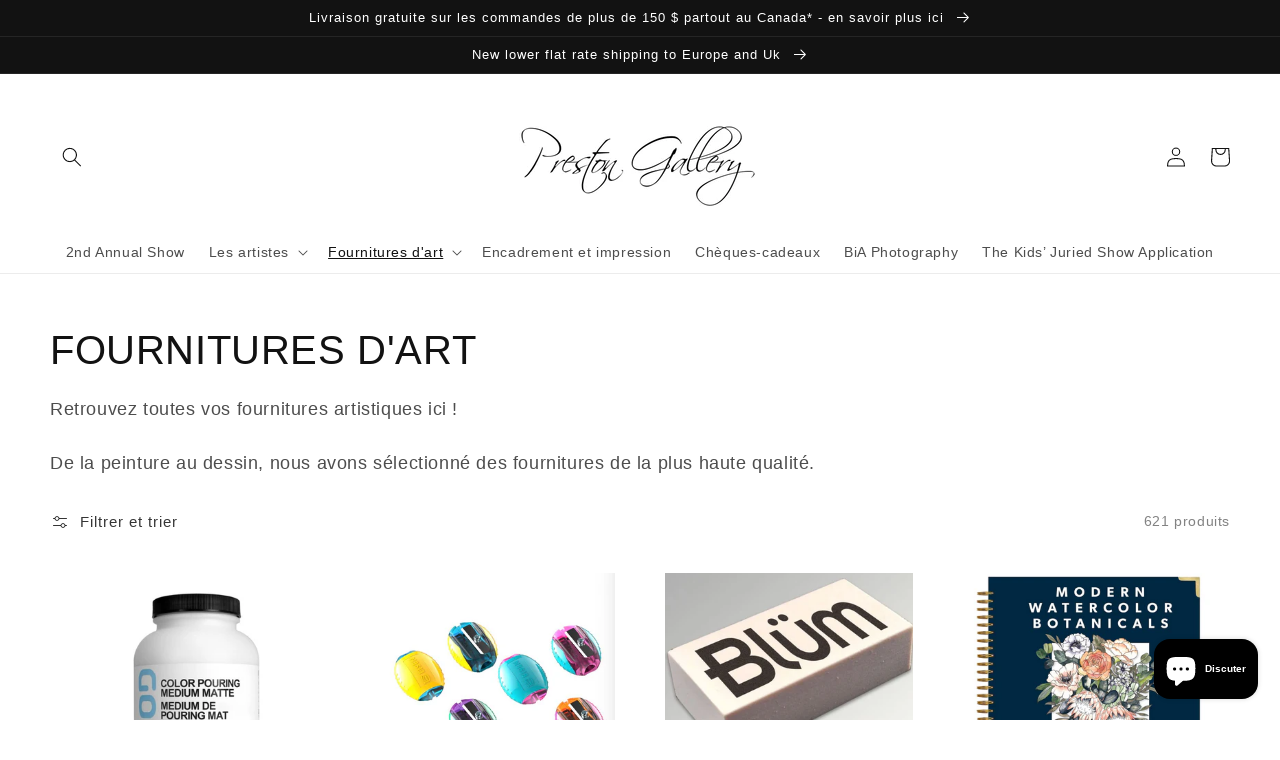

--- FILE ---
content_type: text/html; charset=utf-8
request_url: https://prestongallery.com/fr/collections/art-supplies
body_size: 35826
content:
<!doctype html>
<html class="no-js" lang="fr">
  <head>
    <meta charset="utf-8">
    <meta http-equiv="X-UA-Compatible" content="IE=edge">
    <meta name="viewport" content="width=device-width,initial-scale=1">
    <meta name="theme-color" content="">
    <link rel="canonical" href="https://prestongallery.com/fr/collections/art-supplies">
    <link rel="preconnect" href="https://cdn.shopify.com" crossorigin><title>
      FOURNITURES D&#39;ART
 &ndash; Preston Gallery</title>

    
      <meta name="description" content="Retrouvez toutes vos fournitures artistiques ici !  De la peinture au dessin, nous avons sélectionné des fournitures de la plus haute qualité.">
    

    

<meta property="og:site_name" content="Preston Gallery">
<meta property="og:url" content="https://prestongallery.com/fr/collections/art-supplies">
<meta property="og:title" content="FOURNITURES D&#39;ART">
<meta property="og:type" content="product.group">
<meta property="og:description" content="Retrouvez toutes vos fournitures artistiques ici !  De la peinture au dessin, nous avons sélectionné des fournitures de la plus haute qualité."><meta property="og:image" content="http://prestongallery.com/cdn/shop/collections/IMG_7293.jpg?v=1619472010">
  <meta property="og:image:secure_url" content="https://prestongallery.com/cdn/shop/collections/IMG_7293.jpg?v=1619472010">
  <meta property="og:image:width" content="2048">
  <meta property="og:image:height" content="1365"><meta name="twitter:card" content="summary_large_image">
<meta name="twitter:title" content="FOURNITURES D&#39;ART">
<meta name="twitter:description" content="Retrouvez toutes vos fournitures artistiques ici !  De la peinture au dessin, nous avons sélectionné des fournitures de la plus haute qualité.">


    <script src="//prestongallery.com/cdn/shop/t/5/assets/global.js?v=14237263177399231171633702067" defer="defer"></script>
    <script>window.performance && window.performance.mark && window.performance.mark('shopify.content_for_header.start');</script><meta name="google-site-verification" content="4UQPmVjbz-a6zSUmbBMdrg8EUJ8zkLiDhlMz_asx17U">
<meta id="shopify-digital-wallet" name="shopify-digital-wallet" content="/43038277783/digital_wallets/dialog">
<meta name="shopify-checkout-api-token" content="9de91dc7e02df16ec5d8a7cd1cb2d415">
<link rel="alternate" type="application/atom+xml" title="Feed" href="/fr/collections/art-supplies.atom" />
<link rel="next" href="/fr/collections/art-supplies?page=2">
<link rel="alternate" hreflang="x-default" href="https://prestongallery.com/collections/art-supplies">
<link rel="alternate" hreflang="fr" href="https://prestongallery.com/fr/collections/art-supplies">
<link rel="alternate" hreflang="es" href="https://prestongallery.com/es/collections/art-supplies">
<link rel="alternate" type="application/json+oembed" href="https://prestongallery.com/fr/collections/art-supplies.oembed">
<script async="async" src="/checkouts/internal/preloads.js?locale=fr-CA"></script>
<link rel="preconnect" href="https://shop.app" crossorigin="anonymous">
<script async="async" src="https://shop.app/checkouts/internal/preloads.js?locale=fr-CA&shop_id=43038277783" crossorigin="anonymous"></script>
<script id="apple-pay-shop-capabilities" type="application/json">{"shopId":43038277783,"countryCode":"CA","currencyCode":"CAD","merchantCapabilities":["supports3DS"],"merchantId":"gid:\/\/shopify\/Shop\/43038277783","merchantName":"Preston Gallery","requiredBillingContactFields":["postalAddress","email","phone"],"requiredShippingContactFields":["postalAddress","email","phone"],"shippingType":"shipping","supportedNetworks":["visa","masterCard","amex","discover","interac","jcb"],"total":{"type":"pending","label":"Preston Gallery","amount":"1.00"},"shopifyPaymentsEnabled":true,"supportsSubscriptions":true}</script>
<script id="shopify-features" type="application/json">{"accessToken":"9de91dc7e02df16ec5d8a7cd1cb2d415","betas":["rich-media-storefront-analytics"],"domain":"prestongallery.com","predictiveSearch":true,"shopId":43038277783,"locale":"fr"}</script>
<script>var Shopify = Shopify || {};
Shopify.shop = "preston-gallery.myshopify.com";
Shopify.locale = "fr";
Shopify.currency = {"active":"CAD","rate":"1.0"};
Shopify.country = "CA";
Shopify.theme = {"name":"Dawn","id":127157600407,"schema_name":"Dawn","schema_version":"2.2.0","theme_store_id":887,"role":"main"};
Shopify.theme.handle = "null";
Shopify.theme.style = {"id":null,"handle":null};
Shopify.cdnHost = "prestongallery.com/cdn";
Shopify.routes = Shopify.routes || {};
Shopify.routes.root = "/fr/";</script>
<script type="module">!function(o){(o.Shopify=o.Shopify||{}).modules=!0}(window);</script>
<script>!function(o){function n(){var o=[];function n(){o.push(Array.prototype.slice.apply(arguments))}return n.q=o,n}var t=o.Shopify=o.Shopify||{};t.loadFeatures=n(),t.autoloadFeatures=n()}(window);</script>
<script>
  window.ShopifyPay = window.ShopifyPay || {};
  window.ShopifyPay.apiHost = "shop.app\/pay";
  window.ShopifyPay.redirectState = null;
</script>
<script id="shop-js-analytics" type="application/json">{"pageType":"collection"}</script>
<script defer="defer" async type="module" src="//prestongallery.com/cdn/shopifycloud/shop-js/modules/v2/client.init-shop-cart-sync_D53yOFxz.fr.esm.js"></script>
<script defer="defer" async type="module" src="//prestongallery.com/cdn/shopifycloud/shop-js/modules/v2/chunk.common_OlNb1LrD.esm.js"></script>
<script type="module">
  await import("//prestongallery.com/cdn/shopifycloud/shop-js/modules/v2/client.init-shop-cart-sync_D53yOFxz.fr.esm.js");
await import("//prestongallery.com/cdn/shopifycloud/shop-js/modules/v2/chunk.common_OlNb1LrD.esm.js");

  window.Shopify.SignInWithShop?.initShopCartSync?.({"fedCMEnabled":true,"windoidEnabled":true});

</script>
<script>
  window.Shopify = window.Shopify || {};
  if (!window.Shopify.featureAssets) window.Shopify.featureAssets = {};
  window.Shopify.featureAssets['shop-js'] = {"shop-cart-sync":["modules/v2/client.shop-cart-sync_9s2s4peO.fr.esm.js","modules/v2/chunk.common_OlNb1LrD.esm.js"],"shop-button":["modules/v2/client.shop-button_1XNfoHMe.fr.esm.js","modules/v2/chunk.common_OlNb1LrD.esm.js"],"init-fed-cm":["modules/v2/client.init-fed-cm_3aQ5XN-H.fr.esm.js","modules/v2/chunk.common_OlNb1LrD.esm.js"],"init-windoid":["modules/v2/client.init-windoid_DyanP_bO.fr.esm.js","modules/v2/chunk.common_OlNb1LrD.esm.js"],"shop-toast-manager":["modules/v2/client.shop-toast-manager_DwFjCuwV.fr.esm.js","modules/v2/chunk.common_OlNb1LrD.esm.js"],"shop-cash-offers":["modules/v2/client.shop-cash-offers_BH02bMhF.fr.esm.js","modules/v2/chunk.common_OlNb1LrD.esm.js","modules/v2/chunk.modal_DWvqRQ7T.esm.js"],"avatar":["modules/v2/client.avatar_BTnouDA3.fr.esm.js"],"init-shop-email-lookup-coordinator":["modules/v2/client.init-shop-email-lookup-coordinator_CkkIe3et.fr.esm.js","modules/v2/chunk.common_OlNb1LrD.esm.js"],"init-shop-cart-sync":["modules/v2/client.init-shop-cart-sync_D53yOFxz.fr.esm.js","modules/v2/chunk.common_OlNb1LrD.esm.js"],"pay-button":["modules/v2/client.pay-button_30tlKVQu.fr.esm.js","modules/v2/chunk.common_OlNb1LrD.esm.js"],"init-customer-accounts-sign-up":["modules/v2/client.init-customer-accounts-sign-up_DZhziv5q.fr.esm.js","modules/v2/client.shop-login-button_sKcs-Gni.fr.esm.js","modules/v2/chunk.common_OlNb1LrD.esm.js","modules/v2/chunk.modal_DWvqRQ7T.esm.js"],"init-shop-for-new-customer-accounts":["modules/v2/client.init-shop-for-new-customer-accounts_DprS7ciO.fr.esm.js","modules/v2/client.shop-login-button_sKcs-Gni.fr.esm.js","modules/v2/chunk.common_OlNb1LrD.esm.js","modules/v2/chunk.modal_DWvqRQ7T.esm.js"],"checkout-modal":["modules/v2/client.checkout-modal_DP1XxtnB.fr.esm.js","modules/v2/chunk.common_OlNb1LrD.esm.js","modules/v2/chunk.modal_DWvqRQ7T.esm.js"],"init-customer-accounts":["modules/v2/client.init-customer-accounts_BfaLhlQD.fr.esm.js","modules/v2/client.shop-login-button_sKcs-Gni.fr.esm.js","modules/v2/chunk.common_OlNb1LrD.esm.js","modules/v2/chunk.modal_DWvqRQ7T.esm.js"],"shop-login-button":["modules/v2/client.shop-login-button_sKcs-Gni.fr.esm.js","modules/v2/chunk.common_OlNb1LrD.esm.js","modules/v2/chunk.modal_DWvqRQ7T.esm.js"],"shop-login":["modules/v2/client.shop-login_Daq45n3j.fr.esm.js","modules/v2/chunk.common_OlNb1LrD.esm.js","modules/v2/chunk.modal_DWvqRQ7T.esm.js"],"shop-follow-button":["modules/v2/client.shop-follow-button_BbMaedJD.fr.esm.js","modules/v2/chunk.common_OlNb1LrD.esm.js","modules/v2/chunk.modal_DWvqRQ7T.esm.js"],"lead-capture":["modules/v2/client.lead-capture_BPNTM8xO.fr.esm.js","modules/v2/chunk.common_OlNb1LrD.esm.js","modules/v2/chunk.modal_DWvqRQ7T.esm.js"],"payment-terms":["modules/v2/client.payment-terms_cqKTpc1T.fr.esm.js","modules/v2/chunk.common_OlNb1LrD.esm.js","modules/v2/chunk.modal_DWvqRQ7T.esm.js"]};
</script>
<script>(function() {
  var isLoaded = false;
  function asyncLoad() {
    if (isLoaded) return;
    isLoaded = true;
    var urls = ["https:\/\/chimpstatic.com\/mcjs-connected\/js\/users\/0bbac89e06d790caa74ce2059\/ee4e5b0f2d8ef4c3c1efc0d24.js?shop=preston-gallery.myshopify.com"];
    for (var i = 0; i < urls.length; i++) {
      var s = document.createElement('script');
      s.type = 'text/javascript';
      s.async = true;
      s.src = urls[i];
      var x = document.getElementsByTagName('script')[0];
      x.parentNode.insertBefore(s, x);
    }
  };
  if(window.attachEvent) {
    window.attachEvent('onload', asyncLoad);
  } else {
    window.addEventListener('load', asyncLoad, false);
  }
})();</script>
<script id="__st">var __st={"a":43038277783,"offset":-18000,"reqid":"5847cdca-28ac-4bdd-8133-164b37a928e9-1762082597","pageurl":"prestongallery.com\/fr\/collections\/art-supplies","u":"d2f38a74dee2","p":"collection","rtyp":"collection","rid":263718600855};</script>
<script>window.ShopifyPaypalV4VisibilityTracking = true;</script>
<script id="captcha-bootstrap">!function(){'use strict';const t='contact',e='account',n='new_comment',o=[[t,t],['blogs',n],['comments',n],[t,'customer']],c=[[e,'customer_login'],[e,'guest_login'],[e,'recover_customer_password'],[e,'create_customer']],r=t=>t.map((([t,e])=>`form[action*='/${t}']:not([data-nocaptcha='true']) input[name='form_type'][value='${e}']`)).join(','),a=t=>()=>t?[...document.querySelectorAll(t)].map((t=>t.form)):[];function s(){const t=[...o],e=r(t);return a(e)}const i='password',u='form_key',d=['recaptcha-v3-token','g-recaptcha-response','h-captcha-response',i],f=()=>{try{return window.sessionStorage}catch{return}},m='__shopify_v',_=t=>t.elements[u];function p(t,e,n=!1){try{const o=window.sessionStorage,c=JSON.parse(o.getItem(e)),{data:r}=function(t){const{data:e,action:n}=t;return t[m]||n?{data:e,action:n}:{data:t,action:n}}(c);for(const[e,n]of Object.entries(r))t.elements[e]&&(t.elements[e].value=n);n&&o.removeItem(e)}catch(o){console.error('form repopulation failed',{error:o})}}const l='form_type',E='cptcha';function T(t){t.dataset[E]=!0}const w=window,h=w.document,L='Shopify',v='ce_forms',y='captcha';let A=!1;((t,e)=>{const n=(g='f06e6c50-85a8-45c8-87d0-21a2b65856fe',I='https://cdn.shopify.com/shopifycloud/storefront-forms-hcaptcha/ce_storefront_forms_captcha_hcaptcha.v1.5.2.iife.js',D={infoText:'Protégé par hCaptcha',privacyText:'Confidentialité',termsText:'Conditions'},(t,e,n)=>{const o=w[L][v],c=o.bindForm;if(c)return c(t,g,e,D).then(n);var r;o.q.push([[t,g,e,D],n]),r=I,A||(h.body.append(Object.assign(h.createElement('script'),{id:'captcha-provider',async:!0,src:r})),A=!0)});var g,I,D;w[L]=w[L]||{},w[L][v]=w[L][v]||{},w[L][v].q=[],w[L][y]=w[L][y]||{},w[L][y].protect=function(t,e){n(t,void 0,e),T(t)},Object.freeze(w[L][y]),function(t,e,n,w,h,L){const[v,y,A,g]=function(t,e,n){const i=e?o:[],u=t?c:[],d=[...i,...u],f=r(d),m=r(i),_=r(d.filter((([t,e])=>n.includes(e))));return[a(f),a(m),a(_),s()]}(w,h,L),I=t=>{const e=t.target;return e instanceof HTMLFormElement?e:e&&e.form},D=t=>v().includes(t);t.addEventListener('submit',(t=>{const e=I(t);if(!e)return;const n=D(e)&&!e.dataset.hcaptchaBound&&!e.dataset.recaptchaBound,o=_(e),c=g().includes(e)&&(!o||!o.value);(n||c)&&t.preventDefault(),c&&!n&&(function(t){try{if(!f())return;!function(t){const e=f();if(!e)return;const n=_(t);if(!n)return;const o=n.value;o&&e.removeItem(o)}(t);const e=Array.from(Array(32),(()=>Math.random().toString(36)[2])).join('');!function(t,e){_(t)||t.append(Object.assign(document.createElement('input'),{type:'hidden',name:u})),t.elements[u].value=e}(t,e),function(t,e){const n=f();if(!n)return;const o=[...t.querySelectorAll(`input[type='${i}']`)].map((({name:t})=>t)),c=[...d,...o],r={};for(const[a,s]of new FormData(t).entries())c.includes(a)||(r[a]=s);n.setItem(e,JSON.stringify({[m]:1,action:t.action,data:r}))}(t,e)}catch(e){console.error('failed to persist form',e)}}(e),e.submit())}));const S=(t,e)=>{t&&!t.dataset[E]&&(n(t,e.some((e=>e===t))),T(t))};for(const o of['focusin','change'])t.addEventListener(o,(t=>{const e=I(t);D(e)&&S(e,y())}));const B=e.get('form_key'),M=e.get(l),P=B&&M;t.addEventListener('DOMContentLoaded',(()=>{const t=y();if(P)for(const e of t)e.elements[l].value===M&&p(e,B);[...new Set([...A(),...v().filter((t=>'true'===t.dataset.shopifyCaptcha))])].forEach((e=>S(e,t)))}))}(h,new URLSearchParams(w.location.search),n,t,e,['guest_login'])})(!0,!0)}();</script>
<script integrity="sha256-52AcMU7V7pcBOXWImdc/TAGTFKeNjmkeM1Pvks/DTgc=" data-source-attribution="shopify.loadfeatures" defer="defer" src="//prestongallery.com/cdn/shopifycloud/storefront/assets/storefront/load_feature-81c60534.js" crossorigin="anonymous"></script>
<script crossorigin="anonymous" defer="defer" src="//prestongallery.com/cdn/shopifycloud/storefront/assets/shopify_pay/storefront-65b4c6d7.js?v=20250812"></script>
<script data-source-attribution="shopify.dynamic_checkout.dynamic.init">var Shopify=Shopify||{};Shopify.PaymentButton=Shopify.PaymentButton||{isStorefrontPortableWallets:!0,init:function(){window.Shopify.PaymentButton.init=function(){};var t=document.createElement("script");t.src="https://prestongallery.com/cdn/shopifycloud/portable-wallets/latest/portable-wallets.fr.js",t.type="module",document.head.appendChild(t)}};
</script>
<script data-source-attribution="shopify.dynamic_checkout.buyer_consent">
  function portableWalletsHideBuyerConsent(e){var t=document.getElementById("shopify-buyer-consent"),n=document.getElementById("shopify-subscription-policy-button");t&&n&&(t.classList.add("hidden"),t.setAttribute("aria-hidden","true"),n.removeEventListener("click",e))}function portableWalletsShowBuyerConsent(e){var t=document.getElementById("shopify-buyer-consent"),n=document.getElementById("shopify-subscription-policy-button");t&&n&&(t.classList.remove("hidden"),t.removeAttribute("aria-hidden"),n.addEventListener("click",e))}window.Shopify?.PaymentButton&&(window.Shopify.PaymentButton.hideBuyerConsent=portableWalletsHideBuyerConsent,window.Shopify.PaymentButton.showBuyerConsent=portableWalletsShowBuyerConsent);
</script>
<script data-source-attribution="shopify.dynamic_checkout.cart.bootstrap">document.addEventListener("DOMContentLoaded",(function(){function t(){return document.querySelector("shopify-accelerated-checkout-cart, shopify-accelerated-checkout")}if(t())Shopify.PaymentButton.init();else{new MutationObserver((function(e,n){t()&&(Shopify.PaymentButton.init(),n.disconnect())})).observe(document.body,{childList:!0,subtree:!0})}}));
</script>
<link id="shopify-accelerated-checkout-styles" rel="stylesheet" media="screen" href="https://prestongallery.com/cdn/shopifycloud/portable-wallets/latest/accelerated-checkout-backwards-compat.css" crossorigin="anonymous">
<style id="shopify-accelerated-checkout-cart">
        #shopify-buyer-consent {
  margin-top: 1em;
  display: inline-block;
  width: 100%;
}

#shopify-buyer-consent.hidden {
  display: none;
}

#shopify-subscription-policy-button {
  background: none;
  border: none;
  padding: 0;
  text-decoration: underline;
  font-size: inherit;
  cursor: pointer;
}

#shopify-subscription-policy-button::before {
  box-shadow: none;
}

      </style>
<script id="sections-script" data-sections="header,footer" defer="defer" src="//prestongallery.com/cdn/shop/t/5/compiled_assets/scripts.js?902"></script>
<script>window.performance && window.performance.mark && window.performance.mark('shopify.content_for_header.end');</script>


    <style data-shopify>
      
      
      
      
      

      :root {
        --font-body-family: Helvetica, Arial, sans-serif;
        --font-body-style: normal;
        --font-body-weight: 400;

        --font-heading-family: Helvetica, Arial, sans-serif;
        --font-heading-style: normal;
        --font-heading-weight: 400;

        --color-base-text: 18, 18, 18;
        --color-base-background-1: 255, 255, 255;
        --color-base-background-2: 18, 18, 18;
        --color-base-solid-button-labels: 255, 255, 255;
        --color-base-outline-button-labels: 18, 18, 18;
        --color-base-accent-1: 18, 18, 18;
        --color-base-accent-2: 51, 79, 180;
        --payment-terms-background-color: #FFFFFF;

        --gradient-base-background-1: #FFFFFF;
        --gradient-base-background-2: #121212;
        --gradient-base-accent-1: #121212;
        --gradient-base-accent-2: #334FB4;

        --page-width: 160rem;
        --page-width-margin: 2rem;
      }

      *,
      *::before,
      *::after {
        box-sizing: inherit;
      }

      html {
        box-sizing: border-box;
        font-size: 62.5%;
        height: 100%;
      }

      body {
        display: grid;
        grid-template-rows: auto auto 1fr auto;
        grid-template-columns: 100%;
        min-height: 100%;
        margin: 0;
        font-size: 1.5rem;
        letter-spacing: 0.06rem;
        line-height: 1.8;
        font-family: var(--font-body-family);
        font-style: var(--font-body-style);
        font-weight: var(--font-body-weight);
      }

      @media screen and (min-width: 750px) {
        body {
          font-size: 1.6rem;
        }
      }
    </style>

    <link href="//prestongallery.com/cdn/shop/t/5/assets/base.css?v=96916763865100969751637085262" rel="stylesheet" type="text/css" media="all" />
<link rel="stylesheet" href="//prestongallery.com/cdn/shop/t/5/assets/component-predictive-search.css?v=171342419786403665911633702064" media="print" onload="this.media='all'"><script>document.documentElement.className = document.documentElement.className.replace('no-js', 'js');</script>
  <!-- BEGIN app block: shopify://apps/king-product-options-variant/blocks/app-embed/ce104259-52b1-4720-9ecf-76b34cae0401 -->

<!-- END app block --><script src="https://cdn.shopify.com/extensions/5313ee19-41a6-442a-ac5c-2633c69add39/forms-2269/assets/shopify-forms-loader.js" type="text/javascript" defer="defer"></script>
<script src="https://cdn.shopify.com/extensions/7bc9bb47-adfa-4267-963e-cadee5096caf/inbox-1252/assets/inbox-chat-loader.js" type="text/javascript" defer="defer"></script>
<link href="https://monorail-edge.shopifysvc.com" rel="dns-prefetch">
<script>(function(){if ("sendBeacon" in navigator && "performance" in window) {try {var session_token_from_headers = performance.getEntriesByType('navigation')[0].serverTiming.find(x => x.name == '_s').description;} catch {var session_token_from_headers = undefined;}var session_cookie_matches = document.cookie.match(/_shopify_s=([^;]*)/);var session_token_from_cookie = session_cookie_matches && session_cookie_matches.length === 2 ? session_cookie_matches[1] : "";var session_token = session_token_from_headers || session_token_from_cookie || "";function handle_abandonment_event(e) {var entries = performance.getEntries().filter(function(entry) {return /monorail-edge.shopifysvc.com/.test(entry.name);});if (!window.abandonment_tracked && entries.length === 0) {window.abandonment_tracked = true;var currentMs = Date.now();var navigation_start = performance.timing.navigationStart;var payload = {shop_id: 43038277783,url: window.location.href,navigation_start,duration: currentMs - navigation_start,session_token,page_type: "collection"};window.navigator.sendBeacon("https://monorail-edge.shopifysvc.com/v1/produce", JSON.stringify({schema_id: "online_store_buyer_site_abandonment/1.1",payload: payload,metadata: {event_created_at_ms: currentMs,event_sent_at_ms: currentMs}}));}}window.addEventListener('pagehide', handle_abandonment_event);}}());</script>
<script id="web-pixels-manager-setup">(function e(e,d,r,n,o){if(void 0===o&&(o={}),!Boolean(null===(a=null===(i=window.Shopify)||void 0===i?void 0:i.analytics)||void 0===a?void 0:a.replayQueue)){var i,a;window.Shopify=window.Shopify||{};var t=window.Shopify;t.analytics=t.analytics||{};var s=t.analytics;s.replayQueue=[],s.publish=function(e,d,r){return s.replayQueue.push([e,d,r]),!0};try{self.performance.mark("wpm:start")}catch(e){}var l=function(){var e={modern:/Edge?\/(1{2}[4-9]|1[2-9]\d|[2-9]\d{2}|\d{4,})\.\d+(\.\d+|)|Firefox\/(1{2}[4-9]|1[2-9]\d|[2-9]\d{2}|\d{4,})\.\d+(\.\d+|)|Chrom(ium|e)\/(9{2}|\d{3,})\.\d+(\.\d+|)|(Maci|X1{2}).+ Version\/(15\.\d+|(1[6-9]|[2-9]\d|\d{3,})\.\d+)([,.]\d+|)( \(\w+\)|)( Mobile\/\w+|) Safari\/|Chrome.+OPR\/(9{2}|\d{3,})\.\d+\.\d+|(CPU[ +]OS|iPhone[ +]OS|CPU[ +]iPhone|CPU IPhone OS|CPU iPad OS)[ +]+(15[._]\d+|(1[6-9]|[2-9]\d|\d{3,})[._]\d+)([._]\d+|)|Android:?[ /-](13[3-9]|1[4-9]\d|[2-9]\d{2}|\d{4,})(\.\d+|)(\.\d+|)|Android.+Firefox\/(13[5-9]|1[4-9]\d|[2-9]\d{2}|\d{4,})\.\d+(\.\d+|)|Android.+Chrom(ium|e)\/(13[3-9]|1[4-9]\d|[2-9]\d{2}|\d{4,})\.\d+(\.\d+|)|SamsungBrowser\/([2-9]\d|\d{3,})\.\d+/,legacy:/Edge?\/(1[6-9]|[2-9]\d|\d{3,})\.\d+(\.\d+|)|Firefox\/(5[4-9]|[6-9]\d|\d{3,})\.\d+(\.\d+|)|Chrom(ium|e)\/(5[1-9]|[6-9]\d|\d{3,})\.\d+(\.\d+|)([\d.]+$|.*Safari\/(?![\d.]+ Edge\/[\d.]+$))|(Maci|X1{2}).+ Version\/(10\.\d+|(1[1-9]|[2-9]\d|\d{3,})\.\d+)([,.]\d+|)( \(\w+\)|)( Mobile\/\w+|) Safari\/|Chrome.+OPR\/(3[89]|[4-9]\d|\d{3,})\.\d+\.\d+|(CPU[ +]OS|iPhone[ +]OS|CPU[ +]iPhone|CPU IPhone OS|CPU iPad OS)[ +]+(10[._]\d+|(1[1-9]|[2-9]\d|\d{3,})[._]\d+)([._]\d+|)|Android:?[ /-](13[3-9]|1[4-9]\d|[2-9]\d{2}|\d{4,})(\.\d+|)(\.\d+|)|Mobile Safari.+OPR\/([89]\d|\d{3,})\.\d+\.\d+|Android.+Firefox\/(13[5-9]|1[4-9]\d|[2-9]\d{2}|\d{4,})\.\d+(\.\d+|)|Android.+Chrom(ium|e)\/(13[3-9]|1[4-9]\d|[2-9]\d{2}|\d{4,})\.\d+(\.\d+|)|Android.+(UC? ?Browser|UCWEB|U3)[ /]?(15\.([5-9]|\d{2,})|(1[6-9]|[2-9]\d|\d{3,})\.\d+)\.\d+|SamsungBrowser\/(5\.\d+|([6-9]|\d{2,})\.\d+)|Android.+MQ{2}Browser\/(14(\.(9|\d{2,})|)|(1[5-9]|[2-9]\d|\d{3,})(\.\d+|))(\.\d+|)|K[Aa][Ii]OS\/(3\.\d+|([4-9]|\d{2,})\.\d+)(\.\d+|)/},d=e.modern,r=e.legacy,n=navigator.userAgent;return n.match(d)?"modern":n.match(r)?"legacy":"unknown"}(),u="modern"===l?"modern":"legacy",c=(null!=n?n:{modern:"",legacy:""})[u],f=function(e){return[e.baseUrl,"/wpm","/b",e.hashVersion,"modern"===e.buildTarget?"m":"l",".js"].join("")}({baseUrl:d,hashVersion:r,buildTarget:u}),m=function(e){var d=e.version,r=e.bundleTarget,n=e.surface,o=e.pageUrl,i=e.monorailEndpoint;return{emit:function(e){var a=e.status,t=e.errorMsg,s=(new Date).getTime(),l=JSON.stringify({metadata:{event_sent_at_ms:s},events:[{schema_id:"web_pixels_manager_load/3.1",payload:{version:d,bundle_target:r,page_url:o,status:a,surface:n,error_msg:t},metadata:{event_created_at_ms:s}}]});if(!i)return console&&console.warn&&console.warn("[Web Pixels Manager] No Monorail endpoint provided, skipping logging."),!1;try{return self.navigator.sendBeacon.bind(self.navigator)(i,l)}catch(e){}var u=new XMLHttpRequest;try{return u.open("POST",i,!0),u.setRequestHeader("Content-Type","text/plain"),u.send(l),!0}catch(e){return console&&console.warn&&console.warn("[Web Pixels Manager] Got an unhandled error while logging to Monorail."),!1}}}}({version:r,bundleTarget:l,surface:e.surface,pageUrl:self.location.href,monorailEndpoint:e.monorailEndpoint});try{o.browserTarget=l,function(e){var d=e.src,r=e.async,n=void 0===r||r,o=e.onload,i=e.onerror,a=e.sri,t=e.scriptDataAttributes,s=void 0===t?{}:t,l=document.createElement("script"),u=document.querySelector("head"),c=document.querySelector("body");if(l.async=n,l.src=d,a&&(l.integrity=a,l.crossOrigin="anonymous"),s)for(var f in s)if(Object.prototype.hasOwnProperty.call(s,f))try{l.dataset[f]=s[f]}catch(e){}if(o&&l.addEventListener("load",o),i&&l.addEventListener("error",i),u)u.appendChild(l);else{if(!c)throw new Error("Did not find a head or body element to append the script");c.appendChild(l)}}({src:f,async:!0,onload:function(){if(!function(){var e,d;return Boolean(null===(d=null===(e=window.Shopify)||void 0===e?void 0:e.analytics)||void 0===d?void 0:d.initialized)}()){var d=window.webPixelsManager.init(e)||void 0;if(d){var r=window.Shopify.analytics;r.replayQueue.forEach((function(e){var r=e[0],n=e[1],o=e[2];d.publishCustomEvent(r,n,o)})),r.replayQueue=[],r.publish=d.publishCustomEvent,r.visitor=d.visitor,r.initialized=!0}}},onerror:function(){return m.emit({status:"failed",errorMsg:"".concat(f," has failed to load")})},sri:function(e){var d=/^sha384-[A-Za-z0-9+/=]+$/;return"string"==typeof e&&d.test(e)}(c)?c:"",scriptDataAttributes:o}),m.emit({status:"loading"})}catch(e){m.emit({status:"failed",errorMsg:(null==e?void 0:e.message)||"Unknown error"})}}})({shopId: 43038277783,storefrontBaseUrl: "https://prestongallery.com",extensionsBaseUrl: "https://extensions.shopifycdn.com/cdn/shopifycloud/web-pixels-manager",monorailEndpoint: "https://monorail-edge.shopifysvc.com/unstable/produce_batch",surface: "storefront-renderer",enabledBetaFlags: ["2dca8a86"],webPixelsConfigList: [{"id":"512524544","configuration":"{\"config\":\"{\\\"pixel_id\\\":\\\"G-E7X3Z6EXDN\\\",\\\"target_country\\\":\\\"CA\\\",\\\"gtag_events\\\":[{\\\"type\\\":\\\"search\\\",\\\"action_label\\\":[\\\"G-E7X3Z6EXDN\\\",\\\"AW-10995869135\\\/rEInCMWEtJUYEM_Lnvso\\\"]},{\\\"type\\\":\\\"begin_checkout\\\",\\\"action_label\\\":[\\\"G-E7X3Z6EXDN\\\",\\\"AW-10995869135\\\/M-fMCLeItJUYEM_Lnvso\\\"]},{\\\"type\\\":\\\"view_item\\\",\\\"action_label\\\":[\\\"G-E7X3Z6EXDN\\\",\\\"AW-10995869135\\\/FyX2CMKEtJUYEM_Lnvso\\\",\\\"MC-8718P084D3\\\"]},{\\\"type\\\":\\\"purchase\\\",\\\"action_label\\\":[\\\"G-E7X3Z6EXDN\\\",\\\"AW-10995869135\\\/8QskCLyEtJUYEM_Lnvso\\\",\\\"MC-8718P084D3\\\"]},{\\\"type\\\":\\\"page_view\\\",\\\"action_label\\\":[\\\"G-E7X3Z6EXDN\\\",\\\"AW-10995869135\\\/GexNCL-EtJUYEM_Lnvso\\\",\\\"MC-8718P084D3\\\"]},{\\\"type\\\":\\\"add_payment_info\\\",\\\"action_label\\\":[\\\"G-E7X3Z6EXDN\\\",\\\"AW-10995869135\\\/S96RCLqItJUYEM_Lnvso\\\"]},{\\\"type\\\":\\\"add_to_cart\\\",\\\"action_label\\\":[\\\"G-E7X3Z6EXDN\\\",\\\"AW-10995869135\\\/YLYGCLSItJUYEM_Lnvso\\\"]}],\\\"enable_monitoring_mode\\\":false}\"}","eventPayloadVersion":"v1","runtimeContext":"OPEN","scriptVersion":"b2a88bafab3e21179ed38636efcd8a93","type":"APP","apiClientId":1780363,"privacyPurposes":[],"dataSharingAdjustments":{"protectedCustomerApprovalScopes":["read_customer_address","read_customer_email","read_customer_name","read_customer_personal_data","read_customer_phone"]}},{"id":"151617792","configuration":"{\"pixel_id\":\"495414324162034\",\"pixel_type\":\"facebook_pixel\",\"metaapp_system_user_token\":\"-\"}","eventPayloadVersion":"v1","runtimeContext":"OPEN","scriptVersion":"ca16bc87fe92b6042fbaa3acc2fbdaa6","type":"APP","apiClientId":2329312,"privacyPurposes":["ANALYTICS","MARKETING","SALE_OF_DATA"],"dataSharingAdjustments":{"protectedCustomerApprovalScopes":["read_customer_address","read_customer_email","read_customer_name","read_customer_personal_data","read_customer_phone"]}},{"id":"93847808","configuration":"{\"tagID\":\"2614446259856\"}","eventPayloadVersion":"v1","runtimeContext":"STRICT","scriptVersion":"18031546ee651571ed29edbe71a3550b","type":"APP","apiClientId":3009811,"privacyPurposes":["ANALYTICS","MARKETING","SALE_OF_DATA"],"dataSharingAdjustments":{"protectedCustomerApprovalScopes":["read_customer_address","read_customer_email","read_customer_name","read_customer_personal_data","read_customer_phone"]}},{"id":"65700096","configuration":"{\"url\":\"https:\/\/events.realtimestack.com\",\"shop\":\"preston-gallery.myshopify.com\"}","eventPayloadVersion":"v1","runtimeContext":"STRICT","scriptVersion":"f690e1951bdb04a4584627f2995a634e","type":"APP","apiClientId":4759791,"privacyPurposes":["ANALYTICS","MARKETING","SALE_OF_DATA"],"dataSharingAdjustments":{"protectedCustomerApprovalScopes":["read_customer_personal_data"]}},{"id":"shopify-app-pixel","configuration":"{}","eventPayloadVersion":"v1","runtimeContext":"STRICT","scriptVersion":"0450","apiClientId":"shopify-pixel","type":"APP","privacyPurposes":["ANALYTICS","MARKETING"]},{"id":"shopify-custom-pixel","eventPayloadVersion":"v1","runtimeContext":"LAX","scriptVersion":"0450","apiClientId":"shopify-pixel","type":"CUSTOM","privacyPurposes":["ANALYTICS","MARKETING"]}],isMerchantRequest: false,initData: {"shop":{"name":"Preston Gallery","paymentSettings":{"currencyCode":"CAD"},"myshopifyDomain":"preston-gallery.myshopify.com","countryCode":"CA","storefrontUrl":"https:\/\/prestongallery.com\/fr"},"customer":null,"cart":null,"checkout":null,"productVariants":[],"purchasingCompany":null},},"https://prestongallery.com/cdn","5303c62bw494ab25dp0d72f2dcm48e21f5a",{"modern":"","legacy":""},{"shopId":"43038277783","storefrontBaseUrl":"https:\/\/prestongallery.com","extensionBaseUrl":"https:\/\/extensions.shopifycdn.com\/cdn\/shopifycloud\/web-pixels-manager","surface":"storefront-renderer","enabledBetaFlags":"[\"2dca8a86\"]","isMerchantRequest":"false","hashVersion":"5303c62bw494ab25dp0d72f2dcm48e21f5a","publish":"custom","events":"[[\"page_viewed\",{}],[\"collection_viewed\",{\"collection\":{\"id\":\"263718600855\",\"title\":\"FOURNITURES D'ART\",\"productVariants\":[{\"price\":{\"amount\":35.0,\"currencyCode\":\"CAD\"},\"product\":{\"title\":\"Golden Colour Pouring Medium Matte - 16oz\",\"vendor\":\"Golden\",\"id\":\"9193106473216\",\"untranslatedTitle\":\"Golden Colour Pouring Medium Matte - 16oz\",\"url\":\"\/fr\/products\/golden-colour-pouring-medium-matte\",\"type\":\"Acrylic Paint Medium\"},\"id\":\"47080236089600\",\"image\":{\"src\":\"\/\/prestongallery.com\/cdn\/shop\/files\/Screenshot2025-10-07at1.25.28PM.png?v=1759857949\"},\"sku\":null,\"title\":\"Default Title\",\"untranslatedTitle\":\"Default Title\"},{\"price\":{\"amount\":1.75,\"currencyCode\":\"CAD\"},\"product\":{\"title\":\"EISEN Nugget Pencil Sharpener\",\"vendor\":\"Heinz Jordan\",\"id\":\"9155310518528\",\"untranslatedTitle\":\"EISEN Nugget Pencil Sharpener\",\"url\":\"\/fr\/products\/eisen-nugget-pencil-sharpener\",\"type\":\"Pencils and Graphite\"},\"id\":\"46947439640832\",\"image\":{\"src\":\"\/\/prestongallery.com\/cdn\/shop\/files\/Screenshot_2025-08-26_at_3.15.27_PM.png?v=1756236097\"},\"sku\":null,\"title\":\"Default Title\",\"untranslatedTitle\":\"Default Title\"},{\"price\":{\"amount\":2.75,\"currencyCode\":\"CAD\"},\"product\":{\"title\":\"Blum Soap Eraser\",\"vendor\":\"Blum\",\"id\":\"9155303112960\",\"untranslatedTitle\":\"Blum Soap Eraser\",\"url\":\"\/fr\/products\/blum-soap-eraser\",\"type\":\"Eraser\"},\"id\":\"46947385508096\",\"image\":{\"src\":\"\/\/prestongallery.com\/cdn\/shop\/files\/FGEGBZA5M4US6VT355LPFOTO_jpeg.webp?v=1756235410\"},\"sku\":null,\"title\":\"Default Title\",\"untranslatedTitle\":\"Default Title\"},{\"price\":{\"amount\":41.99,\"currencyCode\":\"CAD\"},\"product\":{\"title\":\"Modern Watercolour Botanicals: A Creative Workshop in Watercolour, Gouache, \u0026 Ink\",\"vendor\":\"Stoneground\",\"id\":\"9152682787072\",\"untranslatedTitle\":\"Modern Watercolour Botanicals: A Creative Workshop in Watercolour, Gouache, \u0026 Ink\",\"url\":\"\/fr\/products\/modern-watercolour-botanicals-a-creative-workshop-in-watercolour-gouache-ink\",\"type\":\"Workshop Book\"},\"id\":\"46936318345472\",\"image\":{\"src\":\"\/\/prestongallery.com\/cdn\/shop\/files\/Screenshot2025-08-21at1.31.48PM.png?v=1755797705\"},\"sku\":null,\"title\":\"Default Title\",\"untranslatedTitle\":\"Default Title\"},{\"price\":{\"amount\":14.0,\"currencyCode\":\"CAD\"},\"product\":{\"title\":\"Stoneground - Payne's Grey (Synthetic - Half Pan)\",\"vendor\":\"Stoneground\",\"id\":\"9152680362240\",\"untranslatedTitle\":\"Stoneground - Payne's Grey (Synthetic - Half Pan)\",\"url\":\"\/fr\/products\/stoneground-paynes-grey-synthetic-half-pan\",\"type\":\"Watercolour Paint\"},\"id\":\"46936309334272\",\"image\":{\"src\":\"\/\/prestongallery.com\/cdn\/shop\/files\/Screenshot2025-08-21at1.21.27PM.png?v=1755796985\"},\"sku\":null,\"title\":\"Default Title\",\"untranslatedTitle\":\"Default Title\"},{\"price\":{\"amount\":16.0,\"currencyCode\":\"CAD\"},\"product\":{\"title\":\"Stoneground - Alizarin Crimson Hue (Synthetic - Half Pan)\",\"vendor\":\"Stoneground\",\"id\":\"9152679903488\",\"untranslatedTitle\":\"Stoneground - Alizarin Crimson Hue (Synthetic - Half Pan)\",\"url\":\"\/fr\/products\/stoneground-alizarin-crimson-hue-synthetic-half-pan\",\"type\":\"Watercolour Paint\"},\"id\":\"46936307597568\",\"image\":{\"src\":\"\/\/prestongallery.com\/cdn\/shop\/files\/Screenshot2025-08-21at1.18.30PM.png?v=1755796881\"},\"sku\":null,\"title\":\"Default Title\",\"untranslatedTitle\":\"Default Title\"},{\"price\":{\"amount\":16.0,\"currencyCode\":\"CAD\"},\"product\":{\"title\":\"Stoneground - Sap Green (Synthetic - Half Pan)\",\"vendor\":\"Stoneground\",\"id\":\"9152679477504\",\"untranslatedTitle\":\"Stoneground - Sap Green (Synthetic - Half Pan)\",\"url\":\"\/fr\/products\/stoneground-sap-green-synthetic-half-pan\",\"type\":\"Watercolour Paint\"},\"id\":\"46936305795328\",\"image\":{\"src\":\"\/\/prestongallery.com\/cdn\/shop\/files\/Screenshot2025-08-21at1.16.52PM.png?v=1755796670\"},\"sku\":null,\"title\":\"Default Title\",\"untranslatedTitle\":\"Default Title\"},{\"price\":{\"amount\":16.0,\"currencyCode\":\"CAD\"},\"product\":{\"title\":\"Stoneground - Cobalt Blue Hue (Synthetic - Half Pan)\",\"vendor\":\"Stoneground\",\"id\":\"9152679411968\",\"untranslatedTitle\":\"Stoneground - Cobalt Blue Hue (Synthetic - Half Pan)\",\"url\":\"\/fr\/products\/stoneground-cobalt-blue-hue-synthetic-half-pan\",\"type\":\"Watercolour Paint\"},\"id\":\"46936305598720\",\"image\":{\"src\":\"\/\/prestongallery.com\/cdn\/shop\/files\/Screenshot2025-08-21at1.11.54PM.png?v=1755796575\"},\"sku\":null,\"title\":\"Default Title\",\"untranslatedTitle\":\"Default Title\"},{\"price\":{\"amount\":6.25,\"currencyCode\":\"CAD\"},\"product\":{\"title\":\"Fabriano Rough Press Paper - 8x10 loose sheets pack of 6\",\"vendor\":\"Fabriano\",\"id\":\"9144452874496\",\"untranslatedTitle\":\"Fabriano Rough Press Paper - 8x10 loose sheets pack of 6\",\"url\":\"\/fr\/products\/fabriano-rough-press-paper-8x10-loose-sheets-pack-of-6\",\"type\":\"Paper and Sketch Books\"},\"id\":\"46892520505600\",\"image\":{\"src\":\"\/\/prestongallery.com\/cdn\/shop\/files\/Screenshot2025-08-08at1.27.07PM.png?v=1754674048\"},\"sku\":null,\"title\":\"Default Title\",\"untranslatedTitle\":\"Default Title\"},{\"price\":{\"amount\":16.0,\"currencyCode\":\"CAD\"},\"product\":{\"title\":\"Fabriano Hot Press Watercolour Paper Pad - 9x12\",\"vendor\":\"Fabriano\",\"id\":\"9133760872704\",\"untranslatedTitle\":\"Fabriano Hot Press Watercolour Paper Pad - 9x12\",\"url\":\"\/fr\/products\/fabriano-hot-press-watercolour-paper-pad-9x12\",\"type\":\"Paper and Sketch Books\"},\"id\":\"46843815985408\",\"image\":{\"src\":\"\/\/prestongallery.com\/cdn\/shop\/files\/Screenshot2025-07-22at12.04.59PM.png?v=1753200386\"},\"sku\":null,\"title\":\"Default Title\",\"untranslatedTitle\":\"Default Title\"},{\"price\":{\"amount\":60.0,\"currencyCode\":\"CAD\"},\"product\":{\"title\":\"Handy Arts Liquid Watercolours\",\"vendor\":\"Heinz Jordan\",\"id\":\"9061803655424\",\"untranslatedTitle\":\"Handy Arts Liquid Watercolours\",\"url\":\"\/fr\/products\/untitled-mar31_10-39\",\"type\":\"Watercolour Paint\"},\"id\":\"46549920678144\",\"image\":{\"src\":\"\/\/prestongallery.com\/cdn\/shop\/files\/BE1B3002-1891-462C-913A-FD55A5F8E368.jpg?v=1743432264\"},\"sku\":null,\"title\":\"Default Title\",\"untranslatedTitle\":\"Default Title\"},{\"price\":{\"amount\":18.5,\"currencyCode\":\"CAD\"},\"product\":{\"title\":\"Fabriano Watercolour Paper Pad - 9x12\",\"vendor\":\"Fabriano\",\"id\":\"8720391438592\",\"untranslatedTitle\":\"Fabriano Watercolour Paper Pad - 9x12\",\"url\":\"\/fr\/products\/fabriano-watercolour-paper-pad-9x12\",\"type\":\"Paper and Sketch Books\"},\"id\":\"45286729875712\",\"image\":{\"src\":\"\/\/prestongallery.com\/cdn\/shop\/files\/FullSizeRender_6b6167f6-db6b-44c8-a646-1e0de56c7675.jpg?v=1741145355\"},\"sku\":\"\",\"title\":\"Default Title\",\"untranslatedTitle\":\"Default Title\"},{\"price\":{\"amount\":14.5,\"currencyCode\":\"CAD\"},\"product\":{\"title\":\"Stoneground - Hansa Yellow Deep (Synthetic - Half Pan)\",\"vendor\":\"Stoneground\",\"id\":\"8408372347136\",\"untranslatedTitle\":\"Stoneground - Hansa Yellow Deep (Synthetic - Half Pan)\",\"url\":\"\/fr\/products\/stoneground-hansa-yellow-deep-synthetic-half-pan\",\"type\":\"Watercolour Paint\"},\"id\":\"44374458827008\",\"image\":{\"src\":\"\/\/prestongallery.com\/cdn\/shop\/files\/IMG_0650.jpg?v=1708621605\"},\"sku\":null,\"title\":\"Default Title\",\"untranslatedTitle\":\"Default Title\"},{\"price\":{\"amount\":18.0,\"currencyCode\":\"CAD\"},\"product\":{\"title\":\"Stoneground - Transparent Red (Traditional Colour - Half Pan)\",\"vendor\":\"Stoneground\",\"id\":\"8395823481088\",\"untranslatedTitle\":\"Stoneground - Transparent Red (Traditional Colour - Half Pan)\",\"url\":\"\/fr\/products\/stoneground-transparent-red-1\",\"type\":\"Watercolour Paint\"},\"id\":\"44336383852800\",\"image\":{\"src\":\"\/\/prestongallery.com\/cdn\/shop\/files\/ScreenShot2024-02-06at2.18.26PM.png?v=1707247236\"},\"sku\":null,\"title\":\"Default Title\",\"untranslatedTitle\":\"Default Title\"},{\"price\":{\"amount\":10.0,\"currencyCode\":\"CAD\"},\"product\":{\"title\":\"Stoneground - Burnt Umber (Earth Colour - Half Pan)\",\"vendor\":\"Stoneground\",\"id\":\"8395822858496\",\"untranslatedTitle\":\"Stoneground - Burnt Umber (Earth Colour - Half Pan)\",\"url\":\"\/fr\/products\/stoneground-burnt-umber-earth-colour-half-pan\",\"type\":\"Watercolour Paint\"},\"id\":\"44336381788416\",\"image\":{\"src\":\"\/\/prestongallery.com\/cdn\/shop\/files\/ScreenShot2024-02-06at2.16.43PM.png?v=1707247016\"},\"sku\":null,\"title\":\"Default Title\",\"untranslatedTitle\":\"Default Title\"},{\"price\":{\"amount\":16.75,\"currencyCode\":\"CAD\"},\"product\":{\"title\":\"Stoneground Strawberry Fields - Gouache\",\"vendor\":\"Stoneground\",\"id\":\"8326083379456\",\"untranslatedTitle\":\"Stoneground Strawberry Fields - Gouache\",\"url\":\"\/fr\/products\/stoneground-strawberry-fields-gouache\",\"type\":\"Gouache Paint\"},\"id\":\"44093739565312\",\"image\":{\"src\":\"\/\/prestongallery.com\/cdn\/shop\/files\/ScreenShot2023-11-23at4.52.55PM.png?v=1700776474\"},\"sku\":\"\",\"title\":\"Default Title\",\"untranslatedTitle\":\"Default Title\"},{\"price\":{\"amount\":18.5,\"currencyCode\":\"CAD\"},\"product\":{\"title\":\"Stoneground Gouache -  Beetroot Purple\",\"vendor\":\"Stoneground\",\"id\":\"8261581537536\",\"untranslatedTitle\":\"Stoneground Gouache -  Beetroot Purple\",\"url\":\"\/fr\/products\/stoneground-gouache-beetroot-purple\",\"type\":\"Gouache Paint\"},\"id\":\"43944795013376\",\"image\":{\"src\":\"\/\/prestongallery.com\/cdn\/shop\/files\/Beetroot4.jpg?v=1696967260\"},\"sku\":null,\"title\":\"Default Title\",\"untranslatedTitle\":\"Default Title\"},{\"price\":{\"amount\":17.0,\"currencyCode\":\"CAD\"},\"product\":{\"title\":\"Stoneground Gouache -  Clementine\",\"vendor\":\"Stoneground\",\"id\":\"8261580816640\",\"untranslatedTitle\":\"Stoneground Gouache -  Clementine\",\"url\":\"\/fr\/products\/stoneground-gouache-clementine\",\"type\":\"Gouache Paint\"},\"id\":\"43944792883456\",\"image\":{\"src\":\"\/\/prestongallery.com\/cdn\/shop\/files\/Clem3.jpg?v=1696967199\"},\"sku\":null,\"title\":\"Default Title\",\"untranslatedTitle\":\"Default Title\"},{\"price\":{\"amount\":17.0,\"currencyCode\":\"CAD\"},\"product\":{\"title\":\"Stoneground Gouache -  Hellebore Purple\",\"vendor\":\"Stoneground\",\"id\":\"8261580226816\",\"untranslatedTitle\":\"Stoneground Gouache -  Hellebore Purple\",\"url\":\"\/fr\/products\/stoneground-gouache-hellebore-purple\",\"type\":\"Gouache Paint\"},\"id\":\"43944791834880\",\"image\":{\"src\":\"\/\/prestongallery.com\/cdn\/shop\/files\/Hellebore2.jpg?v=1697211689\"},\"sku\":null,\"title\":\"Default Title\",\"untranslatedTitle\":\"Default Title\"},{\"price\":{\"amount\":12.5,\"currencyCode\":\"CAD\"},\"product\":{\"title\":\"Stoneground Gouache -  Forest Floor\",\"vendor\":\"Stoneground\",\"id\":\"8261569085696\",\"untranslatedTitle\":\"Stoneground Gouache -  Forest Floor\",\"url\":\"\/fr\/products\/stoneground-gouache-forest-floor\",\"type\":\"Gouache Paint\"},\"id\":\"43944751104256\",\"image\":{\"src\":\"\/\/prestongallery.com\/cdn\/shop\/files\/Forest2.jpg?v=1696965196\"},\"sku\":null,\"title\":\"Default Title\",\"untranslatedTitle\":\"Default Title\"},{\"price\":{\"amount\":12.5,\"currencyCode\":\"CAD\"},\"product\":{\"title\":\"Stoneground Gouache -  Mars Red Light\",\"vendor\":\"Stoneground\",\"id\":\"8261568954624\",\"untranslatedTitle\":\"Stoneground Gouache -  Mars Red Light\",\"url\":\"\/fr\/products\/stoneground-gouache-mars-red-light\",\"type\":\"Gouache Paint\"},\"id\":\"43944750940416\",\"image\":{\"src\":\"\/\/prestongallery.com\/cdn\/shop\/files\/MarsRedLight.jpg?v=1696965139\"},\"sku\":null,\"title\":\"Default Title\",\"untranslatedTitle\":\"Default Title\"},{\"price\":{\"amount\":13.0,\"currencyCode\":\"CAD\"},\"product\":{\"title\":\"Stoneground Gouache -  Mars Red Oxblood\",\"vendor\":\"Stoneground\",\"id\":\"8261568790784\",\"untranslatedTitle\":\"Stoneground Gouache -  Mars Red Oxblood\",\"url\":\"\/fr\/products\/stoneground-gouache-mars-red-oxblood\",\"type\":\"Gouache Paint\"},\"id\":\"43944750612736\",\"image\":{\"src\":\"\/\/prestongallery.com\/cdn\/shop\/files\/MarsRedOxblood2.jpg?v=1696965104\"},\"sku\":null,\"title\":\"Default Title\",\"untranslatedTitle\":\"Default Title\"},{\"price\":{\"amount\":12.5,\"currencyCode\":\"CAD\"},\"product\":{\"title\":\"Stoneground Gouache -  Mars Yellow\",\"vendor\":\"Stoneground\",\"id\":\"8261567873280\",\"untranslatedTitle\":\"Stoneground Gouache -  Mars Yellow\",\"url\":\"\/fr\/products\/stoneground-gouache-mars-yellow\",\"type\":\"Gouache Paint\"},\"id\":\"43944748417280\",\"image\":{\"src\":\"\/\/prestongallery.com\/cdn\/shop\/files\/MarsYellow2.jpg?v=1696964874\"},\"sku\":null,\"title\":\"Default Title\",\"untranslatedTitle\":\"Default Title\"},{\"price\":{\"amount\":14.5,\"currencyCode\":\"CAD\"},\"product\":{\"title\":\"Stoneground Gouache -  Green Gold\",\"vendor\":\"Stoneground\",\"id\":\"8261567414528\",\"untranslatedTitle\":\"Stoneground Gouache -  Green Gold\",\"url\":\"\/fr\/products\/stoneground-gouache-green-gold\",\"type\":\"Gouache Paint\"},\"id\":\"43944747827456\",\"image\":{\"src\":\"\/\/prestongallery.com\/cdn\/shop\/files\/GreenGold.jpg?v=1696964812\"},\"sku\":null,\"title\":\"Default Title\",\"untranslatedTitle\":\"Default Title\"}]}}]]"});</script><script>
  window.ShopifyAnalytics = window.ShopifyAnalytics || {};
  window.ShopifyAnalytics.meta = window.ShopifyAnalytics.meta || {};
  window.ShopifyAnalytics.meta.currency = 'CAD';
  var meta = {"products":[{"id":9193106473216,"gid":"gid:\/\/shopify\/Product\/9193106473216","vendor":"Golden","type":"Acrylic Paint Medium","variants":[{"id":47080236089600,"price":3500,"name":"Golden Colour Pouring Medium Matte - 16oz","public_title":null,"sku":null}],"remote":false},{"id":9155310518528,"gid":"gid:\/\/shopify\/Product\/9155310518528","vendor":"Heinz Jordan","type":"Pencils and Graphite","variants":[{"id":46947439640832,"price":175,"name":"EISEN Nugget Pencil Sharpener","public_title":null,"sku":null}],"remote":false},{"id":9155303112960,"gid":"gid:\/\/shopify\/Product\/9155303112960","vendor":"Blum","type":"Eraser","variants":[{"id":46947385508096,"price":275,"name":"Blum Soap Eraser","public_title":null,"sku":null}],"remote":false},{"id":9152682787072,"gid":"gid:\/\/shopify\/Product\/9152682787072","vendor":"Stoneground","type":"Workshop Book","variants":[{"id":46936318345472,"price":4199,"name":"Modern Watercolour Botanicals: A Creative Workshop in Watercolour, Gouache, \u0026 Ink","public_title":null,"sku":null}],"remote":false},{"id":9152680362240,"gid":"gid:\/\/shopify\/Product\/9152680362240","vendor":"Stoneground","type":"Watercolour Paint","variants":[{"id":46936309334272,"price":1400,"name":"Stoneground - Payne's Grey (Synthetic - Half Pan)","public_title":null,"sku":null}],"remote":false},{"id":9152679903488,"gid":"gid:\/\/shopify\/Product\/9152679903488","vendor":"Stoneground","type":"Watercolour Paint","variants":[{"id":46936307597568,"price":1600,"name":"Stoneground - Alizarin Crimson Hue (Synthetic - Half Pan)","public_title":null,"sku":null}],"remote":false},{"id":9152679477504,"gid":"gid:\/\/shopify\/Product\/9152679477504","vendor":"Stoneground","type":"Watercolour Paint","variants":[{"id":46936305795328,"price":1600,"name":"Stoneground - Sap Green (Synthetic - Half Pan)","public_title":null,"sku":null}],"remote":false},{"id":9152679411968,"gid":"gid:\/\/shopify\/Product\/9152679411968","vendor":"Stoneground","type":"Watercolour Paint","variants":[{"id":46936305598720,"price":1600,"name":"Stoneground - Cobalt Blue Hue (Synthetic - Half Pan)","public_title":null,"sku":null}],"remote":false},{"id":9144452874496,"gid":"gid:\/\/shopify\/Product\/9144452874496","vendor":"Fabriano","type":"Paper and Sketch Books","variants":[{"id":46892520505600,"price":625,"name":"Fabriano Rough Press Paper - 8x10 loose sheets pack of 6","public_title":null,"sku":null}],"remote":false},{"id":9133760872704,"gid":"gid:\/\/shopify\/Product\/9133760872704","vendor":"Fabriano","type":"Paper and Sketch Books","variants":[{"id":46843815985408,"price":1600,"name":"Fabriano Hot Press Watercolour Paper Pad - 9x12","public_title":null,"sku":null}],"remote":false},{"id":9061803655424,"gid":"gid:\/\/shopify\/Product\/9061803655424","vendor":"Heinz Jordan","type":"Watercolour Paint","variants":[{"id":46549920678144,"price":6000,"name":"Handy Arts Liquid Watercolours","public_title":null,"sku":null}],"remote":false},{"id":8720391438592,"gid":"gid:\/\/shopify\/Product\/8720391438592","vendor":"Fabriano","type":"Paper and Sketch Books","variants":[{"id":45286729875712,"price":1850,"name":"Fabriano Watercolour Paper Pad - 9x12","public_title":null,"sku":""}],"remote":false},{"id":8408372347136,"gid":"gid:\/\/shopify\/Product\/8408372347136","vendor":"Stoneground","type":"Watercolour Paint","variants":[{"id":44374458827008,"price":1450,"name":"Stoneground - Hansa Yellow Deep (Synthetic - Half Pan)","public_title":null,"sku":null}],"remote":false},{"id":8395823481088,"gid":"gid:\/\/shopify\/Product\/8395823481088","vendor":"Stoneground","type":"Watercolour Paint","variants":[{"id":44336383852800,"price":1800,"name":"Stoneground - Transparent Red (Traditional Colour - Half Pan)","public_title":null,"sku":null}],"remote":false},{"id":8395822858496,"gid":"gid:\/\/shopify\/Product\/8395822858496","vendor":"Stoneground","type":"Watercolour Paint","variants":[{"id":44336381788416,"price":1000,"name":"Stoneground - Burnt Umber (Earth Colour - Half Pan)","public_title":null,"sku":null}],"remote":false},{"id":8326083379456,"gid":"gid:\/\/shopify\/Product\/8326083379456","vendor":"Stoneground","type":"Gouache Paint","variants":[{"id":44093739565312,"price":1675,"name":"Stoneground Strawberry Fields - Gouache","public_title":null,"sku":""}],"remote":false},{"id":8261581537536,"gid":"gid:\/\/shopify\/Product\/8261581537536","vendor":"Stoneground","type":"Gouache Paint","variants":[{"id":43944795013376,"price":1850,"name":"Stoneground Gouache -  Beetroot Purple","public_title":null,"sku":null}],"remote":false},{"id":8261580816640,"gid":"gid:\/\/shopify\/Product\/8261580816640","vendor":"Stoneground","type":"Gouache Paint","variants":[{"id":43944792883456,"price":1700,"name":"Stoneground Gouache -  Clementine","public_title":null,"sku":null}],"remote":false},{"id":8261580226816,"gid":"gid:\/\/shopify\/Product\/8261580226816","vendor":"Stoneground","type":"Gouache Paint","variants":[{"id":43944791834880,"price":1700,"name":"Stoneground Gouache -  Hellebore Purple","public_title":null,"sku":null}],"remote":false},{"id":8261569085696,"gid":"gid:\/\/shopify\/Product\/8261569085696","vendor":"Stoneground","type":"Gouache Paint","variants":[{"id":43944751104256,"price":1250,"name":"Stoneground Gouache -  Forest Floor","public_title":null,"sku":null}],"remote":false},{"id":8261568954624,"gid":"gid:\/\/shopify\/Product\/8261568954624","vendor":"Stoneground","type":"Gouache Paint","variants":[{"id":43944750940416,"price":1250,"name":"Stoneground Gouache -  Mars Red Light","public_title":null,"sku":null}],"remote":false},{"id":8261568790784,"gid":"gid:\/\/shopify\/Product\/8261568790784","vendor":"Stoneground","type":"Gouache Paint","variants":[{"id":43944750612736,"price":1300,"name":"Stoneground Gouache -  Mars Red Oxblood","public_title":null,"sku":null}],"remote":false},{"id":8261567873280,"gid":"gid:\/\/shopify\/Product\/8261567873280","vendor":"Stoneground","type":"Gouache Paint","variants":[{"id":43944748417280,"price":1250,"name":"Stoneground Gouache -  Mars Yellow","public_title":null,"sku":null}],"remote":false},{"id":8261567414528,"gid":"gid:\/\/shopify\/Product\/8261567414528","vendor":"Stoneground","type":"Gouache Paint","variants":[{"id":43944747827456,"price":1450,"name":"Stoneground Gouache -  Green Gold","public_title":null,"sku":null}],"remote":false}],"page":{"pageType":"collection","resourceType":"collection","resourceId":263718600855}};
  for (var attr in meta) {
    window.ShopifyAnalytics.meta[attr] = meta[attr];
  }
</script>
<script class="analytics">
  (function () {
    var customDocumentWrite = function(content) {
      var jquery = null;

      if (window.jQuery) {
        jquery = window.jQuery;
      } else if (window.Checkout && window.Checkout.$) {
        jquery = window.Checkout.$;
      }

      if (jquery) {
        jquery('body').append(content);
      }
    };

    var hasLoggedConversion = function(token) {
      if (token) {
        return document.cookie.indexOf('loggedConversion=' + token) !== -1;
      }
      return false;
    }

    var setCookieIfConversion = function(token) {
      if (token) {
        var twoMonthsFromNow = new Date(Date.now());
        twoMonthsFromNow.setMonth(twoMonthsFromNow.getMonth() + 2);

        document.cookie = 'loggedConversion=' + token + '; expires=' + twoMonthsFromNow;
      }
    }

    var trekkie = window.ShopifyAnalytics.lib = window.trekkie = window.trekkie || [];
    if (trekkie.integrations) {
      return;
    }
    trekkie.methods = [
      'identify',
      'page',
      'ready',
      'track',
      'trackForm',
      'trackLink'
    ];
    trekkie.factory = function(method) {
      return function() {
        var args = Array.prototype.slice.call(arguments);
        args.unshift(method);
        trekkie.push(args);
        return trekkie;
      };
    };
    for (var i = 0; i < trekkie.methods.length; i++) {
      var key = trekkie.methods[i];
      trekkie[key] = trekkie.factory(key);
    }
    trekkie.load = function(config) {
      trekkie.config = config || {};
      trekkie.config.initialDocumentCookie = document.cookie;
      var first = document.getElementsByTagName('script')[0];
      var script = document.createElement('script');
      script.type = 'text/javascript';
      script.onerror = function(e) {
        var scriptFallback = document.createElement('script');
        scriptFallback.type = 'text/javascript';
        scriptFallback.onerror = function(error) {
                var Monorail = {
      produce: function produce(monorailDomain, schemaId, payload) {
        var currentMs = new Date().getTime();
        var event = {
          schema_id: schemaId,
          payload: payload,
          metadata: {
            event_created_at_ms: currentMs,
            event_sent_at_ms: currentMs
          }
        };
        return Monorail.sendRequest("https://" + monorailDomain + "/v1/produce", JSON.stringify(event));
      },
      sendRequest: function sendRequest(endpointUrl, payload) {
        // Try the sendBeacon API
        if (window && window.navigator && typeof window.navigator.sendBeacon === 'function' && typeof window.Blob === 'function' && !Monorail.isIos12()) {
          var blobData = new window.Blob([payload], {
            type: 'text/plain'
          });

          if (window.navigator.sendBeacon(endpointUrl, blobData)) {
            return true;
          } // sendBeacon was not successful

        } // XHR beacon

        var xhr = new XMLHttpRequest();

        try {
          xhr.open('POST', endpointUrl);
          xhr.setRequestHeader('Content-Type', 'text/plain');
          xhr.send(payload);
        } catch (e) {
          console.log(e);
        }

        return false;
      },
      isIos12: function isIos12() {
        return window.navigator.userAgent.lastIndexOf('iPhone; CPU iPhone OS 12_') !== -1 || window.navigator.userAgent.lastIndexOf('iPad; CPU OS 12_') !== -1;
      }
    };
    Monorail.produce('monorail-edge.shopifysvc.com',
      'trekkie_storefront_load_errors/1.1',
      {shop_id: 43038277783,
      theme_id: 127157600407,
      app_name: "storefront",
      context_url: window.location.href,
      source_url: "//prestongallery.com/cdn/s/trekkie.storefront.5ad93876886aa0a32f5bade9f25632a26c6f183a.min.js"});

        };
        scriptFallback.async = true;
        scriptFallback.src = '//prestongallery.com/cdn/s/trekkie.storefront.5ad93876886aa0a32f5bade9f25632a26c6f183a.min.js';
        first.parentNode.insertBefore(scriptFallback, first);
      };
      script.async = true;
      script.src = '//prestongallery.com/cdn/s/trekkie.storefront.5ad93876886aa0a32f5bade9f25632a26c6f183a.min.js';
      first.parentNode.insertBefore(script, first);
    };
    trekkie.load(
      {"Trekkie":{"appName":"storefront","development":false,"defaultAttributes":{"shopId":43038277783,"isMerchantRequest":null,"themeId":127157600407,"themeCityHash":"7158223067118031450","contentLanguage":"fr","currency":"CAD","eventMetadataId":"fa7d3bf7-d931-4d08-b269-8a9068cfeeb7"},"isServerSideCookieWritingEnabled":true,"monorailRegion":"shop_domain","enabledBetaFlags":["f0df213a"]},"Session Attribution":{},"S2S":{"facebookCapiEnabled":false,"source":"trekkie-storefront-renderer","apiClientId":580111}}
    );

    var loaded = false;
    trekkie.ready(function() {
      if (loaded) return;
      loaded = true;

      window.ShopifyAnalytics.lib = window.trekkie;

      var originalDocumentWrite = document.write;
      document.write = customDocumentWrite;
      try { window.ShopifyAnalytics.merchantGoogleAnalytics.call(this); } catch(error) {};
      document.write = originalDocumentWrite;

      window.ShopifyAnalytics.lib.page(null,{"pageType":"collection","resourceType":"collection","resourceId":263718600855,"shopifyEmitted":true});

      var match = window.location.pathname.match(/checkouts\/(.+)\/(thank_you|post_purchase)/)
      var token = match? match[1]: undefined;
      if (!hasLoggedConversion(token)) {
        setCookieIfConversion(token);
        window.ShopifyAnalytics.lib.track("Viewed Product Category",{"currency":"CAD","category":"Collection: art-supplies","collectionName":"art-supplies","collectionId":263718600855,"nonInteraction":true},undefined,undefined,{"shopifyEmitted":true});
      }
    });


        var eventsListenerScript = document.createElement('script');
        eventsListenerScript.async = true;
        eventsListenerScript.src = "//prestongallery.com/cdn/shopifycloud/storefront/assets/shop_events_listener-b8f524ab.js";
        document.getElementsByTagName('head')[0].appendChild(eventsListenerScript);

})();</script>
  <script>
  if (!window.ga || (window.ga && typeof window.ga !== 'function')) {
    window.ga = function ga() {
      (window.ga.q = window.ga.q || []).push(arguments);
      if (window.Shopify && window.Shopify.analytics && typeof window.Shopify.analytics.publish === 'function') {
        window.Shopify.analytics.publish("ga_stub_called", {}, {sendTo: "google_osp_migration"});
      }
      console.error("Shopify's Google Analytics stub called with:", Array.from(arguments), "\nSee https://help.shopify.com/manual/promoting-marketing/pixels/pixel-migration#google for more information.");
    };
    if (window.Shopify && window.Shopify.analytics && typeof window.Shopify.analytics.publish === 'function') {
      window.Shopify.analytics.publish("ga_stub_initialized", {}, {sendTo: "google_osp_migration"});
    }
  }
</script>
<script
  defer
  src="https://prestongallery.com/cdn/shopifycloud/perf-kit/shopify-perf-kit-2.1.1.min.js"
  data-application="storefront-renderer"
  data-shop-id="43038277783"
  data-render-region="gcp-us-central1"
  data-page-type="collection"
  data-theme-instance-id="127157600407"
  data-theme-name="Dawn"
  data-theme-version="2.2.0"
  data-monorail-region="shop_domain"
  data-resource-timing-sampling-rate="10"
  data-shs="true"
  data-shs-beacon="true"
  data-shs-export-with-fetch="true"
  data-shs-logs-sample-rate="1"
></script>
</head>

  <body class="gradient">
    <a class="skip-to-content-link button visually-hidden" href="#MainContent">
      Ignorer et passer au contenu
    </a>

    <div id="shopify-section-announcement-bar" class="shopify-section"><div class="announcement-bar color-accent-1 gradient" role="region" aria-label="Annonce" ><a href="/fr/policies/shipping-policy" class="announcement-bar__link link link--text focus-inset animate-arrow"><p class="announcement-bar__message h5">
                Livraison gratuite sur les commandes de plus de 150 $ partout au Canada* - en savoir plus ici
<svg viewBox="0 0 14 10" fill="none" aria-hidden="true" focusable="false" role="presentation" class="icon icon-arrow" xmlns="http://www.w3.org/2000/svg">
  <path fill-rule="evenodd" clip-rule="evenodd" d="M8.537.808a.5.5 0 01.817-.162l4 4a.5.5 0 010 .708l-4 4a.5.5 0 11-.708-.708L11.793 5.5H1a.5.5 0 010-1h10.793L8.646 1.354a.5.5 0 01-.109-.546z" fill="currentColor">
</svg>

</p></a></div><div class="announcement-bar color-accent-1 gradient" role="region" aria-label="Annonce" ><a href="/fr/policies/shipping-policy" class="announcement-bar__link link link--text focus-inset animate-arrow"><p class="announcement-bar__message h5">
                New lower flat rate  shipping to Europe and Uk
<svg viewBox="0 0 14 10" fill="none" aria-hidden="true" focusable="false" role="presentation" class="icon icon-arrow" xmlns="http://www.w3.org/2000/svg">
  <path fill-rule="evenodd" clip-rule="evenodd" d="M8.537.808a.5.5 0 01.817-.162l4 4a.5.5 0 010 .708l-4 4a.5.5 0 11-.708-.708L11.793 5.5H1a.5.5 0 010-1h10.793L8.646 1.354a.5.5 0 01-.109-.546z" fill="currentColor">
</svg>

</p></a></div>
</div>
    <div id="shopify-section-header" class="shopify-section"><link rel="stylesheet" href="//prestongallery.com/cdn/shop/t/5/assets/component-list-menu.css?v=161614383810958508431633702071" media="print" onload="this.media='all'">
<link rel="stylesheet" href="//prestongallery.com/cdn/shop/t/5/assets/component-search.css?v=128662198121899399791633702055" media="print" onload="this.media='all'">
<link rel="stylesheet" href="//prestongallery.com/cdn/shop/t/5/assets/component-menu-drawer.css?v=25441607779389632351633702059" media="print" onload="this.media='all'">
<link rel="stylesheet" href="//prestongallery.com/cdn/shop/t/5/assets/component-cart-notification.css?v=87135131402575196631633702052" media="print" onload="this.media='all'"><link rel="stylesheet" href="//prestongallery.com/cdn/shop/t/5/assets/component-price.css?v=183556404328749792281633702059" media="print" onload="this.media='all'">
  <link rel="stylesheet" href="//prestongallery.com/cdn/shop/t/5/assets/component-loading-overlay.css?v=167310470843593579841633702087" media="print" onload="this.media='all'"><noscript><link href="//prestongallery.com/cdn/shop/t/5/assets/component-list-menu.css?v=161614383810958508431633702071" rel="stylesheet" type="text/css" media="all" /></noscript>
<noscript><link href="//prestongallery.com/cdn/shop/t/5/assets/component-search.css?v=128662198121899399791633702055" rel="stylesheet" type="text/css" media="all" /></noscript>
<noscript><link href="//prestongallery.com/cdn/shop/t/5/assets/component-menu-drawer.css?v=25441607779389632351633702059" rel="stylesheet" type="text/css" media="all" /></noscript>
<noscript><link href="//prestongallery.com/cdn/shop/t/5/assets/component-cart-notification.css?v=87135131402575196631633702052" rel="stylesheet" type="text/css" media="all" /></noscript>

<style>
  header-drawer {
    justify-self: start;
    margin-left: -1.2rem;
  }

  @media screen and (min-width: 990px) {
    header-drawer {
      display: none;
    }
  }

  .menu-drawer-container {
    display: flex;
  }

  .list-menu {
    list-style: none;
    padding: 0;
    margin: 0;
  }

  .list-menu--inline {
    display: inline-flex;
    flex-wrap: wrap;
  }

  summary.list-menu__item {
    padding-right: 2.7rem;
  }

  .list-menu__item {
    display: flex;
    align-items: center;
    line-height: 1.3;
  }

  .list-menu__item--link {
    text-decoration: none;
    padding-bottom: 1rem;
    padding-top: 1rem;
    line-height: 1.8;
  }

  @media screen and (min-width: 750px) {
    .list-menu__item--link {
      padding-bottom: 0.5rem;
      padding-top: 0.5rem;
    }
  }
</style>

<script src="//prestongallery.com/cdn/shop/t/5/assets/details-disclosure.js?v=130383321174778955031633702080" defer="defer"></script>
<script src="//prestongallery.com/cdn/shop/t/5/assets/details-modal.js?v=28236984606388830511633702079" defer="defer"></script>
<script src="//prestongallery.com/cdn/shop/t/5/assets/cart-notification.js?v=18770815536247936311633702057" defer="defer"></script>

<svg xmlns="http://www.w3.org/2000/svg" class="hidden">
  <symbol id="icon-search" viewbox="0 0 18 19" fill="none">
    <path fill-rule="evenodd" clip-rule="evenodd" d="M11.03 11.68A5.784 5.784 0 112.85 3.5a5.784 5.784 0 018.18 8.18zm.26 1.12a6.78 6.78 0 11.72-.7l5.4 5.4a.5.5 0 11-.71.7l-5.41-5.4z" fill="currentColor"/>
  </symbol>

  <symbol id="icon-close" class="icon icon-close" fill="none" viewBox="0 0 18 17">
    <path d="M.865 15.978a.5.5 0 00.707.707l7.433-7.431 7.579 7.282a.501.501 0 00.846-.37.5.5 0 00-.153-.351L9.712 8.546l7.417-7.416a.5.5 0 10-.707-.708L8.991 7.853 1.413.573a.5.5 0 10-.693.72l7.563 7.268-7.418 7.417z" fill="currentColor">
  </symbol>
</svg>
<sticky-header class="header-wrapper color-background-1 gradient header-wrapper--border-bottom">
  <header class="header header--top-center page-width header--has-menu"><header-drawer data-breakpoint="tablet">
        <details class="menu-drawer-container">
          <summary class="header__icon header__icon--menu header__icon--summary link focus-inset" aria-label="Menu">
            <span>
              <svg xmlns="http://www.w3.org/2000/svg" aria-hidden="true" focusable="false" role="presentation" class="icon icon-hamburger" fill="none" viewBox="0 0 18 16">
  <path d="M1 .5a.5.5 0 100 1h15.71a.5.5 0 000-1H1zM.5 8a.5.5 0 01.5-.5h15.71a.5.5 0 010 1H1A.5.5 0 01.5 8zm0 7a.5.5 0 01.5-.5h15.71a.5.5 0 010 1H1a.5.5 0 01-.5-.5z" fill="currentColor">
</svg>

              <svg xmlns="http://www.w3.org/2000/svg" aria-hidden="true" focusable="false" role="presentation" class="icon icon-close" fill="none" viewBox="0 0 18 17">
  <path d="M.865 15.978a.5.5 0 00.707.707l7.433-7.431 7.579 7.282a.501.501 0 00.846-.37.5.5 0 00-.153-.351L9.712 8.546l7.417-7.416a.5.5 0 10-.707-.708L8.991 7.853 1.413.573a.5.5 0 10-.693.72l7.563 7.268-7.418 7.417z" fill="currentColor">
</svg>

            </span>
          </summary>
          <div id="menu-drawer" class="menu-drawer motion-reduce" tabindex="-1">
            <div class="menu-drawer__inner-container">
              <div class="menu-drawer__navigation-container">
                <nav class="menu-drawer__navigation">
                  <ul class="menu-drawer__menu list-menu" role="list"><li><a href="/fr/collections/2nd-annual-juried-show" class="menu-drawer__menu-item list-menu__item link link--text focus-inset">
                            2nd Annual Show
                          </a></li><li><details>
                            <summary class="menu-drawer__menu-item list-menu__item link link--text focus-inset">
                              Les artistes
                              <svg viewBox="0 0 14 10" fill="none" aria-hidden="true" focusable="false" role="presentation" class="icon icon-arrow" xmlns="http://www.w3.org/2000/svg">
  <path fill-rule="evenodd" clip-rule="evenodd" d="M8.537.808a.5.5 0 01.817-.162l4 4a.5.5 0 010 .708l-4 4a.5.5 0 11-.708-.708L11.793 5.5H1a.5.5 0 010-1h10.793L8.646 1.354a.5.5 0 01-.109-.546z" fill="currentColor">
</svg>

                              <svg aria-hidden="true" focusable="false" role="presentation" class="icon icon-caret" viewBox="0 0 10 6">
  <path fill-rule="evenodd" clip-rule="evenodd" d="M9.354.646a.5.5 0 00-.708 0L5 4.293 1.354.646a.5.5 0 00-.708.708l4 4a.5.5 0 00.708 0l4-4a.5.5 0 000-.708z" fill="currentColor">
</svg>

                            </summary>
                            <div id="link-Les artistes" class="menu-drawer__submenu motion-reduce" tabindex="-1">
                              <div class="menu-drawer__inner-submenu">
                                <button class="menu-drawer__close-button link link--text focus-inset" aria-expanded="true">
                                  <svg viewBox="0 0 14 10" fill="none" aria-hidden="true" focusable="false" role="presentation" class="icon icon-arrow" xmlns="http://www.w3.org/2000/svg">
  <path fill-rule="evenodd" clip-rule="evenodd" d="M8.537.808a.5.5 0 01.817-.162l4 4a.5.5 0 010 .708l-4 4a.5.5 0 11-.708-.708L11.793 5.5H1a.5.5 0 010-1h10.793L8.646 1.354a.5.5 0 01-.109-.546z" fill="currentColor">
</svg>

                                  Les artistes
                                </button>
                                <ul class="menu-drawer__menu list-menu" role="list" tabindex="-1"><li><a href="/fr/collections" class="menu-drawer__menu-item link link--text list-menu__item focus-inset">
                                          Magasiner par artiste
                                        </a></li><li><a href="/fr/collections/the-gallery" class="menu-drawer__menu-item link link--text list-menu__item focus-inset">
                                          Acheter tout l&#39;art
                                        </a></li><li><a href="/fr/collections/cards" class="menu-drawer__menu-item link link--text list-menu__item focus-inset">
                                          Cards
                                        </a></li><li><a href="/fr/collections/print" class="menu-drawer__menu-item link link--text list-menu__item focus-inset">
                                          Peinture numérique
                                        </a></li><li><a href="/fr/collections/drawing" class="menu-drawer__menu-item link link--text list-menu__item focus-inset">
                                          Drawing
                                        </a></li><li><a href="/fr/collections/fibre-works" class="menu-drawer__menu-item link link--text list-menu__item focus-inset">
                                          Travaux de fibre
                                        </a></li><li><a href="/fr/collections/jewellery" class="menu-drawer__menu-item link link--text list-menu__item focus-inset">
                                          Bijoux
                                        </a></li><li><a href="/fr/collections/mixed-media" class="menu-drawer__menu-item link link--text list-menu__item focus-inset">
                                          Médias mixtes
                                        </a></li><li><a href="/fr/collections/paintings" class="menu-drawer__menu-item link link--text list-menu__item focus-inset">
                                          Peinture
                                        </a></li><li><a href="/fr/collections/photography" class="menu-drawer__menu-item link link--text list-menu__item focus-inset">
                                          La photographie
                                        </a></li><li><a href="/fr/collections/linocut" class="menu-drawer__menu-item link link--text list-menu__item focus-inset">
                                          Gravure
                                        </a></li><li><a href="/fr/collections/pottery" class="menu-drawer__menu-item link link--text list-menu__item focus-inset">
                                          Poterie
                                        </a></li><li><a href="/fr/collections/sculpture" class="menu-drawer__menu-item link link--text list-menu__item focus-inset">
                                          Sculpture
                                        </a></li><li><a href="/fr/collections/treen" class="menu-drawer__menu-item link link--text list-menu__item focus-inset">
                                          Boiseries
                                        </a></li><li><a href="/fr/collections/hello-norman" class="menu-drawer__menu-item link link--text list-menu__item focus-inset">
                                          Hello Norman
                                        </a></li></ul>
                              </div>
                            </div>
                          </details></li><li><details>
                            <summary class="menu-drawer__menu-item list-menu__item link link--text focus-inset menu-drawer__menu-item--active">
                              Fournitures d&#39;art
                              <svg viewBox="0 0 14 10" fill="none" aria-hidden="true" focusable="false" role="presentation" class="icon icon-arrow" xmlns="http://www.w3.org/2000/svg">
  <path fill-rule="evenodd" clip-rule="evenodd" d="M8.537.808a.5.5 0 01.817-.162l4 4a.5.5 0 010 .708l-4 4a.5.5 0 11-.708-.708L11.793 5.5H1a.5.5 0 010-1h10.793L8.646 1.354a.5.5 0 01-.109-.546z" fill="currentColor">
</svg>

                              <svg aria-hidden="true" focusable="false" role="presentation" class="icon icon-caret" viewBox="0 0 10 6">
  <path fill-rule="evenodd" clip-rule="evenodd" d="M9.354.646a.5.5 0 00-.708 0L5 4.293 1.354.646a.5.5 0 00-.708.708l4 4a.5.5 0 00.708 0l4-4a.5.5 0 000-.708z" fill="currentColor">
</svg>

                            </summary>
                            <div id="link-Fournitures d&#39;art" class="menu-drawer__submenu motion-reduce" tabindex="-1">
                              <div class="menu-drawer__inner-submenu">
                                <button class="menu-drawer__close-button link link--text focus-inset" aria-expanded="true">
                                  <svg viewBox="0 0 14 10" fill="none" aria-hidden="true" focusable="false" role="presentation" class="icon icon-arrow" xmlns="http://www.w3.org/2000/svg">
  <path fill-rule="evenodd" clip-rule="evenodd" d="M8.537.808a.5.5 0 01.817-.162l4 4a.5.5 0 010 .708l-4 4a.5.5 0 11-.708-.708L11.793 5.5H1a.5.5 0 010-1h10.793L8.646 1.354a.5.5 0 01-.109-.546z" fill="currentColor">
</svg>

                                  Fournitures d&#39;art
                                </button>
                                <ul class="menu-drawer__menu list-menu" role="list" tabindex="-1"><li><a href="/fr/collections/art-supplies" class="menu-drawer__menu-item link link--text list-menu__item focus-inset menu-drawer__menu-item--active" aria-current="page">
                                          Toutes les fournitures
                                        </a></li><li><details>
                                          <summary class="menu-drawer__menu-item link link--text list-menu__item focus-inset">
                                            Marques
                                            <svg viewBox="0 0 14 10" fill="none" aria-hidden="true" focusable="false" role="presentation" class="icon icon-arrow" xmlns="http://www.w3.org/2000/svg">
  <path fill-rule="evenodd" clip-rule="evenodd" d="M8.537.808a.5.5 0 01.817-.162l4 4a.5.5 0 010 .708l-4 4a.5.5 0 11-.708-.708L11.793 5.5H1a.5.5 0 010-1h10.793L8.646 1.354a.5.5 0 01-.109-.546z" fill="currentColor">
</svg>

                                            <svg aria-hidden="true" focusable="false" role="presentation" class="icon icon-caret" viewBox="0 0 10 6">
  <path fill-rule="evenodd" clip-rule="evenodd" d="M9.354.646a.5.5 0 00-.708 0L5 4.293 1.354.646a.5.5 0 00-.708.708l4 4a.5.5 0 00.708 0l4-4a.5.5 0 000-.708z" fill="currentColor">
</svg>

                                          </summary>
                                          <div id="childlink-Marques" class="menu-drawer__submenu motion-reduce">
                                            <button class="menu-drawer__close-button link link--text focus-inset" aria-expanded="true">
                                              <svg viewBox="0 0 14 10" fill="none" aria-hidden="true" focusable="false" role="presentation" class="icon icon-arrow" xmlns="http://www.w3.org/2000/svg">
  <path fill-rule="evenodd" clip-rule="evenodd" d="M8.537.808a.5.5 0 01.817-.162l4 4a.5.5 0 010 .708l-4 4a.5.5 0 11-.708-.708L11.793 5.5H1a.5.5 0 010-1h10.793L8.646 1.354a.5.5 0 01-.109-.546z" fill="currentColor">
</svg>

                                              Marques
                                            </button>
                                            <ul class="menu-drawer__menu list-menu" role="list" tabindex="-1"><li>
                                                  <a href="/fr/collections/apollon-gotrick" class="menu-drawer__menu-item link link--text list-menu__item focus-inset">
                                                    Apollon Gotrick
                                                  </a>
                                                </li><li>
                                                  <a href="/fr/collections/beam-paints" class="menu-drawer__menu-item link link--text list-menu__item focus-inset">
                                                    Beam Paints
                                                  </a>
                                                </li><li>
                                                  <a href="/fr/collections/fabriano-paper" class="menu-drawer__menu-item link link--text list-menu__item focus-inset">
                                                    Papier Fabriano
                                                  </a>
                                                </li><li>
                                                  <a href="/fr/collections/heinz-jordan" class="menu-drawer__menu-item link link--text list-menu__item focus-inset">
                                                    Heinz Jordan
                                                  </a>
                                                </li><li>
                                                  <a href="/fr/collections/hk-holbein" class="menu-drawer__menu-item link link--text list-menu__item focus-inset">
                                                    HK Holbein
                                                  </a>
                                                </li><li>
                                                  <a href="/fr/collections/kama-paints" class="menu-drawer__menu-item link link--text list-menu__item focus-inset">
                                                    Peintures Kama
                                                  </a>
                                                </li><li>
                                                  <a href="/fr/collections/royal-talens" class="menu-drawer__menu-item link link--text list-menu__item focus-inset">
                                                    Royal Talens
                                                  </a>
                                                </li><li>
                                                  <a href="/fr/collections/the-stoneground-paint-co" class="menu-drawer__menu-item link link--text list-menu__item focus-inset">
                                                    The Stoneground Paint Co.
                                                  </a>
                                                </li></ul>
                                          </div>
                                        </details></li><li><details>
                                          <summary class="menu-drawer__menu-item link link--text list-menu__item focus-inset">
                                            Aquarelle
                                            <svg viewBox="0 0 14 10" fill="none" aria-hidden="true" focusable="false" role="presentation" class="icon icon-arrow" xmlns="http://www.w3.org/2000/svg">
  <path fill-rule="evenodd" clip-rule="evenodd" d="M8.537.808a.5.5 0 01.817-.162l4 4a.5.5 0 010 .708l-4 4a.5.5 0 11-.708-.708L11.793 5.5H1a.5.5 0 010-1h10.793L8.646 1.354a.5.5 0 01-.109-.546z" fill="currentColor">
</svg>

                                            <svg aria-hidden="true" focusable="false" role="presentation" class="icon icon-caret" viewBox="0 0 10 6">
  <path fill-rule="evenodd" clip-rule="evenodd" d="M9.354.646a.5.5 0 00-.708 0L5 4.293 1.354.646a.5.5 0 00-.708.708l4 4a.5.5 0 00.708 0l4-4a.5.5 0 000-.708z" fill="currentColor">
</svg>

                                          </summary>
                                          <div id="childlink-Aquarelle" class="menu-drawer__submenu motion-reduce">
                                            <button class="menu-drawer__close-button link link--text focus-inset" aria-expanded="true">
                                              <svg viewBox="0 0 14 10" fill="none" aria-hidden="true" focusable="false" role="presentation" class="icon icon-arrow" xmlns="http://www.w3.org/2000/svg">
  <path fill-rule="evenodd" clip-rule="evenodd" d="M8.537.808a.5.5 0 01.817-.162l4 4a.5.5 0 010 .708l-4 4a.5.5 0 11-.708-.708L11.793 5.5H1a.5.5 0 010-1h10.793L8.646 1.354a.5.5 0 01-.109-.546z" fill="currentColor">
</svg>

                                              Aquarelle
                                            </button>
                                            <ul class="menu-drawer__menu list-menu" role="list" tabindex="-1"><li>
                                                  <a href="/fr/collections/watercolour" class="menu-drawer__menu-item link link--text list-menu__item focus-inset">
                                                    Peinture à l&#39;aquarelle
                                                  </a>
                                                </li><li>
                                                  <a href="/fr/collections/watercolour-pallets" class="menu-drawer__menu-item link link--text list-menu__item focus-inset">
                                                    Palettes d&#39;aquarelle
                                                  </a>
                                                </li><li>
                                                  <a href="/fr/collections/gouache" class="menu-drawer__menu-item link link--text list-menu__item focus-inset">
                                                    Gouache Paint
                                                  </a>
                                                </li><li>
                                                  <a href="/fr#" class="menu-drawer__menu-item link link--text list-menu__item focus-inset">
                                                    Pinceaux Aquarelle
                                                  </a>
                                                </li><li>
                                                  <a href="/fr/collections/ink-and-watercolour-jars" class="menu-drawer__menu-item link link--text list-menu__item focus-inset">
                                                    Encres et pots d&#39;aquarelle
                                                  </a>
                                                </li><li>
                                                  <a href="/fr/collections/watercolour-workshop-books" class="menu-drawer__menu-item link link--text list-menu__item focus-inset">
                                                    Workshop Books
                                                  </a>
                                                </li></ul>
                                          </div>
                                        </details></li><li><details>
                                          <summary class="menu-drawer__menu-item link link--text list-menu__item focus-inset">
                                            Peinture à l&#39;huile
                                            <svg viewBox="0 0 14 10" fill="none" aria-hidden="true" focusable="false" role="presentation" class="icon icon-arrow" xmlns="http://www.w3.org/2000/svg">
  <path fill-rule="evenodd" clip-rule="evenodd" d="M8.537.808a.5.5 0 01.817-.162l4 4a.5.5 0 010 .708l-4 4a.5.5 0 11-.708-.708L11.793 5.5H1a.5.5 0 010-1h10.793L8.646 1.354a.5.5 0 01-.109-.546z" fill="currentColor">
</svg>

                                            <svg aria-hidden="true" focusable="false" role="presentation" class="icon icon-caret" viewBox="0 0 10 6">
  <path fill-rule="evenodd" clip-rule="evenodd" d="M9.354.646a.5.5 0 00-.708 0L5 4.293 1.354.646a.5.5 0 00-.708.708l4 4a.5.5 0 00.708 0l4-4a.5.5 0 000-.708z" fill="currentColor">
</svg>

                                          </summary>
                                          <div id="childlink-Peinture à l&#39;huile" class="menu-drawer__submenu motion-reduce">
                                            <button class="menu-drawer__close-button link link--text focus-inset" aria-expanded="true">
                                              <svg viewBox="0 0 14 10" fill="none" aria-hidden="true" focusable="false" role="presentation" class="icon icon-arrow" xmlns="http://www.w3.org/2000/svg">
  <path fill-rule="evenodd" clip-rule="evenodd" d="M8.537.808a.5.5 0 01.817-.162l4 4a.5.5 0 010 .708l-4 4a.5.5 0 11-.708-.708L11.793 5.5H1a.5.5 0 010-1h10.793L8.646 1.354a.5.5 0 01-.109-.546z" fill="currentColor">
</svg>

                                              Peinture à l&#39;huile
                                            </button>
                                            <ul class="menu-drawer__menu list-menu" role="list" tabindex="-1"><li>
                                                  <a href="/fr/collections/kama-oil-sticks" class="menu-drawer__menu-item link link--text list-menu__item focus-inset">
                                                    Bâtonnets d&#39;huile Kama
                                                  </a>
                                                </li><li>
                                                  <a href="/fr/collections/oil-paint-tubes" class="menu-drawer__menu-item link link--text list-menu__item focus-inset">
                                                    Peinture à l&#39;huile Kama
                                                  </a>
                                                </li><li>
                                                  <a href="/fr/collections/acrylic-oil-brushes" class="menu-drawer__menu-item link link--text list-menu__item focus-inset">
                                                    Brosses à huile
                                                  </a>
                                                </li><li>
                                                  <a href="/fr/collections/oil-mediums" class="menu-drawer__menu-item link link--text list-menu__item focus-inset">
                                                    Médiums à l&#39;huile
                                                  </a>
                                                </li><li>
                                                  <a href="/fr/collections/painting-solvents" class="menu-drawer__menu-item link link--text list-menu__item focus-inset">
                                                    Solvants pour peinture à l&#39;huile
                                                  </a>
                                                </li></ul>
                                          </div>
                                        </details></li><li><a href="/fr/collections/aqua-duo-water-based-oils-holbein" class="menu-drawer__menu-item link link--text list-menu__item focus-inset">
                                          Duo-Aqua
                                        </a></li><li><details>
                                          <summary class="menu-drawer__menu-item link link--text list-menu__item focus-inset">
                                            Acrylique
                                            <svg viewBox="0 0 14 10" fill="none" aria-hidden="true" focusable="false" role="presentation" class="icon icon-arrow" xmlns="http://www.w3.org/2000/svg">
  <path fill-rule="evenodd" clip-rule="evenodd" d="M8.537.808a.5.5 0 01.817-.162l4 4a.5.5 0 010 .708l-4 4a.5.5 0 11-.708-.708L11.793 5.5H1a.5.5 0 010-1h10.793L8.646 1.354a.5.5 0 01-.109-.546z" fill="currentColor">
</svg>

                                            <svg aria-hidden="true" focusable="false" role="presentation" class="icon icon-caret" viewBox="0 0 10 6">
  <path fill-rule="evenodd" clip-rule="evenodd" d="M9.354.646a.5.5 0 00-.708 0L5 4.293 1.354.646a.5.5 0 00-.708.708l4 4a.5.5 0 00.708 0l4-4a.5.5 0 000-.708z" fill="currentColor">
</svg>

                                          </summary>
                                          <div id="childlink-Acrylique" class="menu-drawer__submenu motion-reduce">
                                            <button class="menu-drawer__close-button link link--text focus-inset" aria-expanded="true">
                                              <svg viewBox="0 0 14 10" fill="none" aria-hidden="true" focusable="false" role="presentation" class="icon icon-arrow" xmlns="http://www.w3.org/2000/svg">
  <path fill-rule="evenodd" clip-rule="evenodd" d="M8.537.808a.5.5 0 01.817-.162l4 4a.5.5 0 010 .708l-4 4a.5.5 0 11-.708-.708L11.793 5.5H1a.5.5 0 010-1h10.793L8.646 1.354a.5.5 0 01-.109-.546z" fill="currentColor">
</svg>

                                              Acrylique
                                            </button>
                                            <ul class="menu-drawer__menu list-menu" role="list" tabindex="-1"><li>
                                                  <a href="/fr/collections/acrylic-paint" class="menu-drawer__menu-item link link--text list-menu__item focus-inset">
                                                    Peinture acrylique
                                                  </a>
                                                </li><li>
                                                  <a href="/fr/collections/acrylic-mediums-1" class="menu-drawer__menu-item link link--text list-menu__item focus-inset">
                                                    Médiums acryliques
                                                  </a>
                                                </li><li>
                                                  <a href="/fr/collections/acrylic-oil-brushes" class="menu-drawer__menu-item link link--text list-menu__item focus-inset">
                                                    Pinceaux Acryliques
                                                  </a>
                                                </li></ul>
                                          </div>
                                        </details></li><li><details>
                                          <summary class="menu-drawer__menu-item link link--text list-menu__item focus-inset">
                                            Accessoires de peinture
                                            <svg viewBox="0 0 14 10" fill="none" aria-hidden="true" focusable="false" role="presentation" class="icon icon-arrow" xmlns="http://www.w3.org/2000/svg">
  <path fill-rule="evenodd" clip-rule="evenodd" d="M8.537.808a.5.5 0 01.817-.162l4 4a.5.5 0 010 .708l-4 4a.5.5 0 11-.708-.708L11.793 5.5H1a.5.5 0 010-1h10.793L8.646 1.354a.5.5 0 01-.109-.546z" fill="currentColor">
</svg>

                                            <svg aria-hidden="true" focusable="false" role="presentation" class="icon icon-caret" viewBox="0 0 10 6">
  <path fill-rule="evenodd" clip-rule="evenodd" d="M9.354.646a.5.5 0 00-.708 0L5 4.293 1.354.646a.5.5 0 00-.708.708l4 4a.5.5 0 00.708 0l4-4a.5.5 0 000-.708z" fill="currentColor">
</svg>

                                          </summary>
                                          <div id="childlink-Accessoires de peinture" class="menu-drawer__submenu motion-reduce">
                                            <button class="menu-drawer__close-button link link--text focus-inset" aria-expanded="true">
                                              <svg viewBox="0 0 14 10" fill="none" aria-hidden="true" focusable="false" role="presentation" class="icon icon-arrow" xmlns="http://www.w3.org/2000/svg">
  <path fill-rule="evenodd" clip-rule="evenodd" d="M8.537.808a.5.5 0 01.817-.162l4 4a.5.5 0 010 .708l-4 4a.5.5 0 11-.708-.708L11.793 5.5H1a.5.5 0 010-1h10.793L8.646 1.354a.5.5 0 01-.109-.546z" fill="currentColor">
</svg>

                                              Accessoires de peinture
                                            </button>
                                            <ul class="menu-drawer__menu list-menu" role="list" tabindex="-1"><li>
                                                  <a href="/fr/collections/paint-brushes-and-palette-knives" class="menu-drawer__menu-item link link--text list-menu__item focus-inset">
                                                    Pinceaux et couteaux à palette
                                                  </a>
                                                </li><li>
                                                  <a href="/fr/collections/painting-palettes" class="menu-drawer__menu-item link link--text list-menu__item focus-inset">
                                                    Palettes de mélange
                                                  </a>
                                                </li><li>
                                                  <a href="/fr/collections/soaps-and-solvents" class="menu-drawer__menu-item link link--text list-menu__item focus-inset">
                                                    Brosse Savon
                                                  </a>
                                                </li><li>
                                                  <a href="/fr/collections/painting-solvents" class="menu-drawer__menu-item link link--text list-menu__item focus-inset">
                                                    Solvants de peinture
                                                  </a>
                                                </li></ul>
                                          </div>
                                        </details></li><li><details>
                                          <summary class="menu-drawer__menu-item link link--text list-menu__item focus-inset">
                                            Fournitures de dessin
                                            <svg viewBox="0 0 14 10" fill="none" aria-hidden="true" focusable="false" role="presentation" class="icon icon-arrow" xmlns="http://www.w3.org/2000/svg">
  <path fill-rule="evenodd" clip-rule="evenodd" d="M8.537.808a.5.5 0 01.817-.162l4 4a.5.5 0 010 .708l-4 4a.5.5 0 11-.708-.708L11.793 5.5H1a.5.5 0 010-1h10.793L8.646 1.354a.5.5 0 01-.109-.546z" fill="currentColor">
</svg>

                                            <svg aria-hidden="true" focusable="false" role="presentation" class="icon icon-caret" viewBox="0 0 10 6">
  <path fill-rule="evenodd" clip-rule="evenodd" d="M9.354.646a.5.5 0 00-.708 0L5 4.293 1.354.646a.5.5 0 00-.708.708l4 4a.5.5 0 00.708 0l4-4a.5.5 0 000-.708z" fill="currentColor">
</svg>

                                          </summary>
                                          <div id="childlink-Fournitures de dessin" class="menu-drawer__submenu motion-reduce">
                                            <button class="menu-drawer__close-button link link--text focus-inset" aria-expanded="true">
                                              <svg viewBox="0 0 14 10" fill="none" aria-hidden="true" focusable="false" role="presentation" class="icon icon-arrow" xmlns="http://www.w3.org/2000/svg">
  <path fill-rule="evenodd" clip-rule="evenodd" d="M8.537.808a.5.5 0 01.817-.162l4 4a.5.5 0 010 .708l-4 4a.5.5 0 11-.708-.708L11.793 5.5H1a.5.5 0 010-1h10.793L8.646 1.354a.5.5 0 01-.109-.546z" fill="currentColor">
</svg>

                                              Fournitures de dessin
                                            </button>
                                            <ul class="menu-drawer__menu list-menu" role="list" tabindex="-1"><li>
                                                  <a href="/fr/collections/erasers" class="menu-drawer__menu-item link link--text list-menu__item focus-inset">
                                                    Gommes
                                                  </a>
                                                </li><li>
                                                  <a href="/fr/collections/pens-and-markers" class="menu-drawer__menu-item link link--text list-menu__item focus-inset">
                                                    Stylos et marqueurs
                                                  </a>
                                                </li><li>
                                                  <a href="/fr/collections/pencils-and-graphite" class="menu-drawer__menu-item link link--text list-menu__item focus-inset">
                                                    Crayons et Graphite
                                                  </a>
                                                </li></ul>
                                          </div>
                                        </details></li><li><a href="/fr/collections/papers-and-sketch-books" class="menu-drawer__menu-item link link--text list-menu__item focus-inset">
                                          Toiles, papiers et carnets de croquis
                                        </a></li><li><a href="/fr/products/art-supply-subscription-box-acrylic" class="menu-drawer__menu-item link link--text list-menu__item focus-inset">
                                          Art Supply Subscription Box
                                        </a></li></ul>
                              </div>
                            </div>
                          </details></li><li><a href="/fr/pages/framing-and-printing" class="menu-drawer__menu-item list-menu__item link link--text focus-inset">
                            Encadrement et impression
                          </a></li><li><a href="/fr/products/preston-gallery-gift-card" class="menu-drawer__menu-item list-menu__item link link--text focus-inset">
                            Chèques-cadeaux
                          </a></li><li><a href="http://www.biaphotography.com" class="menu-drawer__menu-item list-menu__item link link--text focus-inset">
                            BiA Photography
                          </a></li><li><a href="/fr/products/kids-juried-art-show-application" class="menu-drawer__menu-item list-menu__item link link--text focus-inset">
                            The Kids’ Juried Show Application
                          </a></li></ul>
                </nav>
                <div class="menu-drawer__utility-links"><a href="/fr/account/login" class="menu-drawer__account link focus-inset h5">
                      <svg xmlns="http://www.w3.org/2000/svg" aria-hidden="true" focusable="false" role="presentation" class="icon icon-account" fill="none" viewBox="0 0 18 19">
  <path fill-rule="evenodd" clip-rule="evenodd" d="M6 4.5a3 3 0 116 0 3 3 0 01-6 0zm3-4a4 4 0 100 8 4 4 0 000-8zm5.58 12.15c1.12.82 1.83 2.24 1.91 4.85H1.51c.08-2.6.79-4.03 1.9-4.85C4.66 11.75 6.5 11.5 9 11.5s4.35.26 5.58 1.15zM9 10.5c-2.5 0-4.65.24-6.17 1.35C1.27 12.98.5 14.93.5 18v.5h17V18c0-3.07-.77-5.02-2.33-6.15-1.52-1.1-3.67-1.35-6.17-1.35z" fill="currentColor">
</svg>

Connexion</a><ul class="list list-social list-unstyled" role="list"><li class="list-social__item">
                        <a href="https://www.facebook.com/gallerypreston" class="list-social__link link"><svg aria-hidden="true" focusable="false" role="presentation" class="icon icon-facebook" viewBox="0 0 18 18">
  <path fill="currentColor" d="M16.42.61c.27 0 .5.1.69.28.19.2.28.42.28.7v15.44c0 .27-.1.5-.28.69a.94.94 0 01-.7.28h-4.39v-6.7h2.25l.31-2.65h-2.56v-1.7c0-.4.1-.72.28-.93.18-.2.5-.32 1-.32h1.37V3.35c-.6-.06-1.27-.1-2.01-.1-1.01 0-1.83.3-2.45.9-.62.6-.93 1.44-.93 2.53v1.97H7.04v2.65h2.24V18H.98c-.28 0-.5-.1-.7-.28a.94.94 0 01-.28-.7V1.59c0-.27.1-.5.28-.69a.94.94 0 01.7-.28h15.44z">
</svg>
<span class="visually-hidden">Facebook</span>
                        </a>
                      </li><li class="list-social__item">
                        <a href="https://www.instagram.com/gallerypreston/" class="list-social__link link"><svg aria-hidden="true" focusable="false" role="presentation" class="icon icon-instagram" viewBox="0 0 18 18">
  <path fill="currentColor" d="M8.77 1.58c2.34 0 2.62.01 3.54.05.86.04 1.32.18 1.63.3.41.17.7.35 1.01.66.3.3.5.6.65 1 .12.32.27.78.3 1.64.05.92.06 1.2.06 3.54s-.01 2.62-.05 3.54a4.79 4.79 0 01-.3 1.63c-.17.41-.35.7-.66 1.01-.3.3-.6.5-1.01.66-.31.12-.77.26-1.63.3-.92.04-1.2.05-3.54.05s-2.62 0-3.55-.05a4.79 4.79 0 01-1.62-.3c-.42-.16-.7-.35-1.01-.66-.31-.3-.5-.6-.66-1a4.87 4.87 0 01-.3-1.64c-.04-.92-.05-1.2-.05-3.54s0-2.62.05-3.54c.04-.86.18-1.32.3-1.63.16-.41.35-.7.66-1.01.3-.3.6-.5 1-.65.32-.12.78-.27 1.63-.3.93-.05 1.2-.06 3.55-.06zm0-1.58C6.39 0 6.09.01 5.15.05c-.93.04-1.57.2-2.13.4-.57.23-1.06.54-1.55 1.02C1 1.96.7 2.45.46 3.02c-.22.56-.37 1.2-.4 2.13C0 6.1 0 6.4 0 8.77s.01 2.68.05 3.61c.04.94.2 1.57.4 2.13.23.58.54 1.07 1.02 1.56.49.48.98.78 1.55 1.01.56.22 1.2.37 2.13.4.94.05 1.24.06 3.62.06 2.39 0 2.68-.01 3.62-.05.93-.04 1.57-.2 2.13-.41a4.27 4.27 0 001.55-1.01c.49-.49.79-.98 1.01-1.56.22-.55.37-1.19.41-2.13.04-.93.05-1.23.05-3.61 0-2.39 0-2.68-.05-3.62a6.47 6.47 0 00-.4-2.13 4.27 4.27 0 00-1.02-1.55A4.35 4.35 0 0014.52.46a6.43 6.43 0 00-2.13-.41A69 69 0 008.77 0z"/>
  <path fill="currentColor" d="M8.8 4a4.5 4.5 0 100 9 4.5 4.5 0 000-9zm0 7.43a2.92 2.92 0 110-5.85 2.92 2.92 0 010 5.85zM13.43 5a1.05 1.05 0 100-2.1 1.05 1.05 0 000 2.1z">
</svg>
<span class="visually-hidden">Instagram</span>
                        </a>
                      </li></ul>
                </div>
              </div>
            </div>
          </div>
        </details>
      </header-drawer><details-modal class="header__search">
        <details>
          <summary class="header__icon header__icon--search header__icon--summary link focus-inset modal__toggle" aria-haspopup="dialog" aria-label="Recherche">
            <span>
              <svg class="modal__toggle-open icon icon-search" aria-hidden="true" focusable="false" role="presentation">
                <use href="#icon-search">
              </svg>
              <svg class="modal__toggle-close icon icon-close" aria-hidden="true" focusable="false" role="presentation">
                <use href="#icon-close">
              </svg>
            </span>
          </summary>
          <div class="search-modal modal__content" role="dialog" aria-modal="true" aria-label="Recherche">
            <div class="modal-overlay"></div>
            <div class="search-modal__content" tabindex="-1"><predictive-search class="search-modal__form" data-loading-text="Chargement en cours..."><form action="/fr/search" method="get" role="search" class="search search-modal__form">
                  <div class="field">
                    <input class="search__input field__input" 
                      id="Search-In-Modal-1"
                      type="search"
                      name="q"
                      value=""
                      placeholder="Recherche"role="combobox"
                        aria-expanded="false"
                        aria-owns="predictive-search-results-list"
                        aria-controls="predictive-search-results-list"
                        aria-haspopup="listbox"
                        aria-autocomplete="list"
                        autocorrect="off"
                        autocomplete="off"
                        autocapitalize="off"
                        spellcheck="false">
                    <label class="field__label" for="Search-In-Modal-1">Recherche</label>
                    <input type="hidden" name="options[prefix]" value="last">
                    <button class="search__button field__button" aria-label="Recherche">
                      <svg class="icon icon-search" aria-hidden="true" focusable="false" role="presentation">
                        <use href="#icon-search">
                      </svg>
                    </button> 
                  </div><div class="predictive-search predictive-search--header" tabindex="-1" data-predictive-search>
                      <div class="predictive-search__loading-state">
                        <svg aria-hidden="true" focusable="false" role="presentation" class="spinner" viewBox="0 0 66 66" xmlns="http://www.w3.org/2000/svg">
                          <circle class="path" fill="none" stroke-width="6" cx="33" cy="33" r="30"></circle>
                        </svg>
                      </div>
                    </div>

                    <span class="predictive-search-status visually-hidden" role="status" aria-hidden="true"></span></form></predictive-search><button type="button" class="modal__close-button link link--text focus-inset" aria-label="Fermer">
                <svg class="icon icon-close" aria-hidden="true" focusable="false" role="presentation">
                  <use href="#icon-close">
                </svg>
              </button>
            </div>
          </div>
        </details>
      </details-modal><a href="/fr" class="header__heading-link link link--text focus-inset"><img srcset="//prestongallery.com/cdn/shop/files/Preston_-_Front_sign_1827d3fd-6095-4388-b0ea-c18eefde4d09_250x.jpg?v=1630537972 1x, //prestongallery.com/cdn/shop/files/Preston_-_Front_sign_1827d3fd-6095-4388-b0ea-c18eefde4d09_250x@2x.jpg?v=1630537972 2x"
              src="//prestongallery.com/cdn/shop/files/Preston_-_Front_sign_1827d3fd-6095-4388-b0ea-c18eefde4d09_250x.jpg?v=1630537972"
              loading="lazy"
              class="header__heading-logo"
              width="6600"
              height="2933"
              alt="Preston Gallery"
            ></a><nav class="header__inline-menu">
        <ul class="list-menu list-menu--inline" role="list"><li><a href="/fr/collections/2nd-annual-juried-show" class="header__menu-item header__menu-item list-menu__item link link--text focus-inset">
                  <span>2nd Annual Show</span>
                </a></li><li><details-disclosure>
                  <details>
                    <summary class="header__menu-item list-menu__item link focus-inset">
                      <span>Les artistes</span>
                      <svg aria-hidden="true" focusable="false" role="presentation" class="icon icon-caret" viewBox="0 0 10 6">
  <path fill-rule="evenodd" clip-rule="evenodd" d="M9.354.646a.5.5 0 00-.708 0L5 4.293 1.354.646a.5.5 0 00-.708.708l4 4a.5.5 0 00.708 0l4-4a.5.5 0 000-.708z" fill="currentColor">
</svg>

                    </summary>
                    <ul class="header__submenu list-menu list-menu--disclosure caption-large motion-reduce" role="list" tabindex="-1"><li><a href="/fr/collections" class="header__menu-item list-menu__item link link--text focus-inset caption-large">
                              Magasiner par artiste
                            </a></li><li><a href="/fr/collections/the-gallery" class="header__menu-item list-menu__item link link--text focus-inset caption-large">
                              Acheter tout l&#39;art
                            </a></li><li><a href="/fr/collections/cards" class="header__menu-item list-menu__item link link--text focus-inset caption-large">
                              Cards
                            </a></li><li><a href="/fr/collections/print" class="header__menu-item list-menu__item link link--text focus-inset caption-large">
                              Peinture numérique
                            </a></li><li><a href="/fr/collections/drawing" class="header__menu-item list-menu__item link link--text focus-inset caption-large">
                              Drawing
                            </a></li><li><a href="/fr/collections/fibre-works" class="header__menu-item list-menu__item link link--text focus-inset caption-large">
                              Travaux de fibre
                            </a></li><li><a href="/fr/collections/jewellery" class="header__menu-item list-menu__item link link--text focus-inset caption-large">
                              Bijoux
                            </a></li><li><a href="/fr/collections/mixed-media" class="header__menu-item list-menu__item link link--text focus-inset caption-large">
                              Médias mixtes
                            </a></li><li><a href="/fr/collections/paintings" class="header__menu-item list-menu__item link link--text focus-inset caption-large">
                              Peinture
                            </a></li><li><a href="/fr/collections/photography" class="header__menu-item list-menu__item link link--text focus-inset caption-large">
                              La photographie
                            </a></li><li><a href="/fr/collections/linocut" class="header__menu-item list-menu__item link link--text focus-inset caption-large">
                              Gravure
                            </a></li><li><a href="/fr/collections/pottery" class="header__menu-item list-menu__item link link--text focus-inset caption-large">
                              Poterie
                            </a></li><li><a href="/fr/collections/sculpture" class="header__menu-item list-menu__item link link--text focus-inset caption-large">
                              Sculpture
                            </a></li><li><a href="/fr/collections/treen" class="header__menu-item list-menu__item link link--text focus-inset caption-large">
                              Boiseries
                            </a></li><li><a href="/fr/collections/hello-norman" class="header__menu-item list-menu__item link link--text focus-inset caption-large">
                              Hello Norman
                            </a></li></ul>
                  </details>
                </details-disclosure></li><li><details-disclosure>
                  <details>
                    <summary class="header__menu-item list-menu__item link focus-inset">
                      <span class="header__active-menu-item">Fournitures d&#39;art</span>
                      <svg aria-hidden="true" focusable="false" role="presentation" class="icon icon-caret" viewBox="0 0 10 6">
  <path fill-rule="evenodd" clip-rule="evenodd" d="M9.354.646a.5.5 0 00-.708 0L5 4.293 1.354.646a.5.5 0 00-.708.708l4 4a.5.5 0 00.708 0l4-4a.5.5 0 000-.708z" fill="currentColor">
</svg>

                    </summary>
                    <ul class="header__submenu list-menu list-menu--disclosure caption-large motion-reduce" role="list" tabindex="-1"><li><a href="/fr/collections/art-supplies" class="header__menu-item list-menu__item link link--text focus-inset caption-large list-menu__item--active" aria-current="page">
                              Toutes les fournitures
                            </a></li><li><details>
                              <summary class="header__menu-item link link--text list-menu__item focus-inset caption-large">
                                Marques
                                <svg aria-hidden="true" focusable="false" role="presentation" class="icon icon-caret" viewBox="0 0 10 6">
  <path fill-rule="evenodd" clip-rule="evenodd" d="M9.354.646a.5.5 0 00-.708 0L5 4.293 1.354.646a.5.5 0 00-.708.708l4 4a.5.5 0 00.708 0l4-4a.5.5 0 000-.708z" fill="currentColor">
</svg>

                              </summary>
                              <ul class="header__submenu list-menu motion-reduce"><li>
                                    <a href="/fr/collections/apollon-gotrick" class="header__menu-item list-menu__item link link--text focus-inset caption-large">
                                      Apollon Gotrick
                                    </a>
                                  </li><li>
                                    <a href="/fr/collections/beam-paints" class="header__menu-item list-menu__item link link--text focus-inset caption-large">
                                      Beam Paints
                                    </a>
                                  </li><li>
                                    <a href="/fr/collections/fabriano-paper" class="header__menu-item list-menu__item link link--text focus-inset caption-large">
                                      Papier Fabriano
                                    </a>
                                  </li><li>
                                    <a href="/fr/collections/heinz-jordan" class="header__menu-item list-menu__item link link--text focus-inset caption-large">
                                      Heinz Jordan
                                    </a>
                                  </li><li>
                                    <a href="/fr/collections/hk-holbein" class="header__menu-item list-menu__item link link--text focus-inset caption-large">
                                      HK Holbein
                                    </a>
                                  </li><li>
                                    <a href="/fr/collections/kama-paints" class="header__menu-item list-menu__item link link--text focus-inset caption-large">
                                      Peintures Kama
                                    </a>
                                  </li><li>
                                    <a href="/fr/collections/royal-talens" class="header__menu-item list-menu__item link link--text focus-inset caption-large">
                                      Royal Talens
                                    </a>
                                  </li><li>
                                    <a href="/fr/collections/the-stoneground-paint-co" class="header__menu-item list-menu__item link link--text focus-inset caption-large">
                                      The Stoneground Paint Co.
                                    </a>
                                  </li></ul>
                            </details></li><li><details>
                              <summary class="header__menu-item link link--text list-menu__item focus-inset caption-large">
                                Aquarelle
                                <svg aria-hidden="true" focusable="false" role="presentation" class="icon icon-caret" viewBox="0 0 10 6">
  <path fill-rule="evenodd" clip-rule="evenodd" d="M9.354.646a.5.5 0 00-.708 0L5 4.293 1.354.646a.5.5 0 00-.708.708l4 4a.5.5 0 00.708 0l4-4a.5.5 0 000-.708z" fill="currentColor">
</svg>

                              </summary>
                              <ul class="header__submenu list-menu motion-reduce"><li>
                                    <a href="/fr/collections/watercolour" class="header__menu-item list-menu__item link link--text focus-inset caption-large">
                                      Peinture à l&#39;aquarelle
                                    </a>
                                  </li><li>
                                    <a href="/fr/collections/watercolour-pallets" class="header__menu-item list-menu__item link link--text focus-inset caption-large">
                                      Palettes d&#39;aquarelle
                                    </a>
                                  </li><li>
                                    <a href="/fr/collections/gouache" class="header__menu-item list-menu__item link link--text focus-inset caption-large">
                                      Gouache Paint
                                    </a>
                                  </li><li>
                                    <a href="/fr#" class="header__menu-item list-menu__item link link--text focus-inset caption-large">
                                      Pinceaux Aquarelle
                                    </a>
                                  </li><li>
                                    <a href="/fr/collections/ink-and-watercolour-jars" class="header__menu-item list-menu__item link link--text focus-inset caption-large">
                                      Encres et pots d&#39;aquarelle
                                    </a>
                                  </li><li>
                                    <a href="/fr/collections/watercolour-workshop-books" class="header__menu-item list-menu__item link link--text focus-inset caption-large">
                                      Workshop Books
                                    </a>
                                  </li></ul>
                            </details></li><li><details>
                              <summary class="header__menu-item link link--text list-menu__item focus-inset caption-large">
                                Peinture à l&#39;huile
                                <svg aria-hidden="true" focusable="false" role="presentation" class="icon icon-caret" viewBox="0 0 10 6">
  <path fill-rule="evenodd" clip-rule="evenodd" d="M9.354.646a.5.5 0 00-.708 0L5 4.293 1.354.646a.5.5 0 00-.708.708l4 4a.5.5 0 00.708 0l4-4a.5.5 0 000-.708z" fill="currentColor">
</svg>

                              </summary>
                              <ul class="header__submenu list-menu motion-reduce"><li>
                                    <a href="/fr/collections/kama-oil-sticks" class="header__menu-item list-menu__item link link--text focus-inset caption-large">
                                      Bâtonnets d&#39;huile Kama
                                    </a>
                                  </li><li>
                                    <a href="/fr/collections/oil-paint-tubes" class="header__menu-item list-menu__item link link--text focus-inset caption-large">
                                      Peinture à l&#39;huile Kama
                                    </a>
                                  </li><li>
                                    <a href="/fr/collections/acrylic-oil-brushes" class="header__menu-item list-menu__item link link--text focus-inset caption-large">
                                      Brosses à huile
                                    </a>
                                  </li><li>
                                    <a href="/fr/collections/oil-mediums" class="header__menu-item list-menu__item link link--text focus-inset caption-large">
                                      Médiums à l&#39;huile
                                    </a>
                                  </li><li>
                                    <a href="/fr/collections/painting-solvents" class="header__menu-item list-menu__item link link--text focus-inset caption-large">
                                      Solvants pour peinture à l&#39;huile
                                    </a>
                                  </li></ul>
                            </details></li><li><a href="/fr/collections/aqua-duo-water-based-oils-holbein" class="header__menu-item list-menu__item link link--text focus-inset caption-large">
                              Duo-Aqua
                            </a></li><li><details>
                              <summary class="header__menu-item link link--text list-menu__item focus-inset caption-large">
                                Acrylique
                                <svg aria-hidden="true" focusable="false" role="presentation" class="icon icon-caret" viewBox="0 0 10 6">
  <path fill-rule="evenodd" clip-rule="evenodd" d="M9.354.646a.5.5 0 00-.708 0L5 4.293 1.354.646a.5.5 0 00-.708.708l4 4a.5.5 0 00.708 0l4-4a.5.5 0 000-.708z" fill="currentColor">
</svg>

                              </summary>
                              <ul class="header__submenu list-menu motion-reduce"><li>
                                    <a href="/fr/collections/acrylic-paint" class="header__menu-item list-menu__item link link--text focus-inset caption-large">
                                      Peinture acrylique
                                    </a>
                                  </li><li>
                                    <a href="/fr/collections/acrylic-mediums-1" class="header__menu-item list-menu__item link link--text focus-inset caption-large">
                                      Médiums acryliques
                                    </a>
                                  </li><li>
                                    <a href="/fr/collections/acrylic-oil-brushes" class="header__menu-item list-menu__item link link--text focus-inset caption-large">
                                      Pinceaux Acryliques
                                    </a>
                                  </li></ul>
                            </details></li><li><details>
                              <summary class="header__menu-item link link--text list-menu__item focus-inset caption-large">
                                Accessoires de peinture
                                <svg aria-hidden="true" focusable="false" role="presentation" class="icon icon-caret" viewBox="0 0 10 6">
  <path fill-rule="evenodd" clip-rule="evenodd" d="M9.354.646a.5.5 0 00-.708 0L5 4.293 1.354.646a.5.5 0 00-.708.708l4 4a.5.5 0 00.708 0l4-4a.5.5 0 000-.708z" fill="currentColor">
</svg>

                              </summary>
                              <ul class="header__submenu list-menu motion-reduce"><li>
                                    <a href="/fr/collections/paint-brushes-and-palette-knives" class="header__menu-item list-menu__item link link--text focus-inset caption-large">
                                      Pinceaux et couteaux à palette
                                    </a>
                                  </li><li>
                                    <a href="/fr/collections/painting-palettes" class="header__menu-item list-menu__item link link--text focus-inset caption-large">
                                      Palettes de mélange
                                    </a>
                                  </li><li>
                                    <a href="/fr/collections/soaps-and-solvents" class="header__menu-item list-menu__item link link--text focus-inset caption-large">
                                      Brosse Savon
                                    </a>
                                  </li><li>
                                    <a href="/fr/collections/painting-solvents" class="header__menu-item list-menu__item link link--text focus-inset caption-large">
                                      Solvants de peinture
                                    </a>
                                  </li></ul>
                            </details></li><li><details>
                              <summary class="header__menu-item link link--text list-menu__item focus-inset caption-large">
                                Fournitures de dessin
                                <svg aria-hidden="true" focusable="false" role="presentation" class="icon icon-caret" viewBox="0 0 10 6">
  <path fill-rule="evenodd" clip-rule="evenodd" d="M9.354.646a.5.5 0 00-.708 0L5 4.293 1.354.646a.5.5 0 00-.708.708l4 4a.5.5 0 00.708 0l4-4a.5.5 0 000-.708z" fill="currentColor">
</svg>

                              </summary>
                              <ul class="header__submenu list-menu motion-reduce"><li>
                                    <a href="/fr/collections/erasers" class="header__menu-item list-menu__item link link--text focus-inset caption-large">
                                      Gommes
                                    </a>
                                  </li><li>
                                    <a href="/fr/collections/pens-and-markers" class="header__menu-item list-menu__item link link--text focus-inset caption-large">
                                      Stylos et marqueurs
                                    </a>
                                  </li><li>
                                    <a href="/fr/collections/pencils-and-graphite" class="header__menu-item list-menu__item link link--text focus-inset caption-large">
                                      Crayons et Graphite
                                    </a>
                                  </li></ul>
                            </details></li><li><a href="/fr/collections/papers-and-sketch-books" class="header__menu-item list-menu__item link link--text focus-inset caption-large">
                              Toiles, papiers et carnets de croquis
                            </a></li><li><a href="/fr/products/art-supply-subscription-box-acrylic" class="header__menu-item list-menu__item link link--text focus-inset caption-large">
                              Art Supply Subscription Box
                            </a></li></ul>
                  </details>
                </details-disclosure></li><li><a href="/fr/pages/framing-and-printing" class="header__menu-item header__menu-item list-menu__item link link--text focus-inset">
                  <span>Encadrement et impression</span>
                </a></li><li><a href="/fr/products/preston-gallery-gift-card" class="header__menu-item header__menu-item list-menu__item link link--text focus-inset">
                  <span>Chèques-cadeaux</span>
                </a></li><li><a href="http://www.biaphotography.com" class="header__menu-item header__menu-item list-menu__item link link--text focus-inset">
                  <span>BiA Photography</span>
                </a></li><li><a href="/fr/products/kids-juried-art-show-application" class="header__menu-item header__menu-item list-menu__item link link--text focus-inset">
                  <span>The Kids’ Juried Show Application</span>
                </a></li></ul>
      </nav><div class="header__icons">
      <details-modal class="header__search">
        <details>
          <summary class="header__icon header__icon--search header__icon--summary link focus-inset modal__toggle" aria-haspopup="dialog" aria-label="Recherche">
            <span>
              <svg class="modal__toggle-open icon icon-search" aria-hidden="true" focusable="false" role="presentation">
                <use href="#icon-search">
              </svg>
              <svg class="modal__toggle-close icon icon-close" aria-hidden="true" focusable="false" role="presentation">
                <use href="#icon-close">
              </svg>
            </span>
          </summary>
          <div class="search-modal modal__content" role="dialog" aria-modal="true" aria-label="Recherche">
            <div class="modal-overlay"></div>
            <div class="search-modal__content" tabindex="-1"><predictive-search class="search-modal__form" data-loading-text="Chargement en cours..."><form action="/fr/search" method="get" role="search" class="search search-modal__form">
                  <div class="field">
                    <input class="search__input field__input" 
                      id="Search-In-Modal"
                      type="search"
                      name="q"
                      value=""
                      placeholder="Recherche"role="combobox"
                        aria-expanded="false"
                        aria-owns="predictive-search-results-list"
                        aria-controls="predictive-search-results-list"
                        aria-haspopup="listbox"
                        aria-autocomplete="list"
                        autocorrect="off"
                        autocomplete="off"
                        autocapitalize="off"
                        spellcheck="false">
                    <label class="field__label" for="Search-In-Modal">Recherche</label>
                    <input type="hidden" name="options[prefix]" value="last">
                    <button class="search__button field__button" aria-label="Recherche">
                      <svg class="icon icon-search" aria-hidden="true" focusable="false" role="presentation">
                        <use href="#icon-search">
                      </svg>
                    </button> 
                  </div><div class="predictive-search predictive-search--header" tabindex="-1" data-predictive-search>
                      <div class="predictive-search__loading-state">
                        <svg aria-hidden="true" focusable="false" role="presentation" class="spinner" viewBox="0 0 66 66" xmlns="http://www.w3.org/2000/svg">
                          <circle class="path" fill="none" stroke-width="6" cx="33" cy="33" r="30"></circle>
                        </svg>
                      </div>
                    </div>

                    <span class="predictive-search-status visually-hidden" role="status" aria-hidden="true"></span></form></predictive-search><button type="button" class="search-modal__close-button modal__close-button link link--text focus-inset" aria-label="Fermer">
                <svg class="icon icon-close" aria-hidden="true" focusable="false" role="presentation">
                  <use href="#icon-close">
                </svg>
              </button>
            </div>
          </div>
        </details>
      </details-modal><a href="/fr/account/login" class="header__icon header__icon--account link focus-inset small-hide">
          <svg xmlns="http://www.w3.org/2000/svg" aria-hidden="true" focusable="false" role="presentation" class="icon icon-account" fill="none" viewBox="0 0 18 19">
  <path fill-rule="evenodd" clip-rule="evenodd" d="M6 4.5a3 3 0 116 0 3 3 0 01-6 0zm3-4a4 4 0 100 8 4 4 0 000-8zm5.58 12.15c1.12.82 1.83 2.24 1.91 4.85H1.51c.08-2.6.79-4.03 1.9-4.85C4.66 11.75 6.5 11.5 9 11.5s4.35.26 5.58 1.15zM9 10.5c-2.5 0-4.65.24-6.17 1.35C1.27 12.98.5 14.93.5 18v.5h17V18c0-3.07-.77-5.02-2.33-6.15-1.52-1.1-3.67-1.35-6.17-1.35z" fill="currentColor">
</svg>

          <span class="visually-hidden">Connexion</span>
        </a><a href="/fr/cart" class="header__icon header__icon--cart link focus-inset" id="cart-icon-bubble"><svg class="icon icon-cart-empty" aria-hidden="true" focusable="false" role="presentation" xmlns="http://www.w3.org/2000/svg" viewBox="0 0 40 40" fill="none">
  <path d="m15.75 11.8h-3.16l-.77 11.6a5 5 0 0 0 4.99 5.34h7.38a5 5 0 0 0 4.99-5.33l-.78-11.61zm0 1h-2.22l-.71 10.67a4 4 0 0 0 3.99 4.27h7.38a4 4 0 0 0 4-4.27l-.72-10.67h-2.22v.63a4.75 4.75 0 1 1 -9.5 0zm8.5 0h-7.5v.63a3.75 3.75 0 1 0 7.5 0z" fill="currentColor" fill-rule="evenodd"/>
</svg>
<span class="visually-hidden">Panier</span></a>
    </div>
  </header>
</sticky-header>

<cart-notification>
  <div class="cart-notification-wrapper page-width color-background-1">
    <div id="cart-notification" class="cart-notification focus-inset" aria-modal="true" aria-label="Article ajouté au panier" role="dialog" tabindex="-1">
      <div class="cart-notification__header">
        <h2 class="cart-notification__heading caption-large"><svg class="icon icon-checkmark color-foreground-text" aria-hidden="true" focusable="false" xmlns="http://www.w3.org/2000/svg" viewBox="0 0 12 9" fill="none">
  <path fill-rule="evenodd" clip-rule="evenodd" d="M11.35.643a.5.5 0 01.006.707l-6.77 6.886a.5.5 0 01-.719-.006L.638 4.845a.5.5 0 11.724-.69l2.872 3.011 6.41-6.517a.5.5 0 01.707-.006h-.001z" fill="currentColor"/>
</svg>
Article ajouté au panier</h2>
        <button type="button" class="cart-notification__close modal__close-button link link--text focus-inset" aria-label="Fermer">
          <svg class="icon icon-close" aria-hidden="true" focusable="false"><use href="#icon-close"></svg>
        </button>
      </div>
      <div id="cart-notification-product" class="cart-notification-product"></div>
      <div class="cart-notification__links">
        <a href="/fr/cart" id="cart-notification-button" class="button button--secondary button--full-width"></a>
        <form action="/fr/cart" method="post" id="cart-notification-form">
          <button class="button button--primary button--full-width" name="checkout">Procéder au paiement</button>
        </form>
        <button type="button" class="link button-label">Continuer les achats</button>
      </div>
    </div>
  </div>
</cart-notification>
<style data-shopify>
  .cart-notification {
     display: none;
  }
</style>


<script type="application/ld+json">
  {
    "@context": "http://schema.org",
    "@type": "Organization",
    "name": "Preston Gallery",
    
      
      "logo": "https:\/\/prestongallery.com\/cdn\/shop\/files\/Preston_-_Front_sign_1827d3fd-6095-4388-b0ea-c18eefde4d09_6600x.jpg?v=1630537972",
    
    "sameAs": [
      "",
      "https:\/\/www.facebook.com\/gallerypreston",
      "",
      "https:\/\/www.instagram.com\/gallerypreston\/",
      "",
      "",
      "",
      "",
      ""
    ],
    "url": "https:\/\/prestongallery.com"
  }
</script>
</div>
    <main id="MainContent" class="content-for-layout focus-none" role="main" tabindex="-1">
      <div id="shopify-section-template--15137052524695__banner" class="shopify-section spaced-section spaced-section--full-width"><link href="//prestongallery.com/cdn/shop/t/5/assets/component-collection-hero.css?v=118396019984229990101633702075" rel="stylesheet" type="text/css" media="all" />

<div class="collection-hero">
  <div class="collection-hero__inner page-width">
    <div class="collection-hero__text-wrapper">
      <h1 class="collection-hero__title">
        <span class="visually-hidden">Collection: </span>FOURNITURES D&#39;ART</h1><div class="collection-hero__description rte"><p>Retrouvez toutes vos fournitures artistiques ici !  <br><br>De la peinture au dessin, nous avons sélectionné des fournitures de la plus haute qualité.</p></div></div></div>
</div>


</div><div id="shopify-section-template--15137052524695__product-grid" class="shopify-section spaced-section collection-grid-section"><link href="//prestongallery.com/cdn/shop/t/5/assets/template-collection.css?v=118745590724174031921633702080" rel="stylesheet" type="text/css" media="all" />
<link href="//prestongallery.com/cdn/shop/t/5/assets/component-loading-overlay.css?v=167310470843593579841633702087" rel="stylesheet" type="text/css" media="all" />
<link href="//prestongallery.com/cdn/shop/t/5/assets/component-card.css?v=136495801168825312651633702079" rel="stylesheet" type="text/css" media="all" />
<link href="//prestongallery.com/cdn/shop/t/5/assets/component-price.css?v=183556404328749792281633702059" rel="stylesheet" type="text/css" media="all" />
<link href="//prestongallery.com/cdn/shop/t/5/assets/component-product-grid.css?v=121312940050546451241633702070" rel="stylesheet" type="text/css" media="all" />

<link rel="preload" href="//prestongallery.com/cdn/shop/t/5/assets/component-rte.css?v=84043763465619332371633702081" as="style" onload="this.onload=null;this.rel='stylesheet'">

<noscript><link href="//prestongallery.com/cdn/shop/t/5/assets/component-rte.css?v=84043763465619332371633702081" rel="stylesheet" type="text/css" media="all" /></noscript><link href="//prestongallery.com/cdn/shop/t/5/assets/component-facets.css?v=101142405582895524911633702055" rel="stylesheet" type="text/css" media="all" />
  <script src="//prestongallery.com/cdn/shop/t/5/assets/facets.js?v=182434235357739959211633702077" defer="defer"></script>

  <div class="page-width" id="main-collection-filters" data-id="template--15137052524695__product-grid">
    
<div class="facets-container"><menu-drawer class="mobile-facets__wrapper " data-breakpoint="mobile">
    <details class="mobile-facets__disclosure disclosure-has-popup">
      <summary class="mobile-facets__open-wrapper focus-offset">
        <span class="mobile-facets__open">
          <svg xmlns="http://www.w3.org/2000/svg" aria-hidden="true" focusable="false" role="presentation" class="icon icon-filter" fill="none" viewBox="0 11 20 20">
  <line x1="16.5" y1="17.5" x2="3.5" y2="17.5" stroke="#3F7972" stroke-linecap="round"/>
  <line x1="16.5" y1="24.5" x2="3.5" y2="24.5" stroke="#3F7972" stroke-linecap="round"/>
  <circle cx="13" cy="24.5" r="2" fill="white" stroke="#3F7972"/>
  <circle cx="7" cy="17.5" r="2" fill="white" stroke="#3F7972"/>
</svg>

          <span class="mobile-facets__open-label button-label">Filtrer et trier
</span>
        </span>
        <span tabindex="0" class="mobile-facets__close mobile-facets__close--no-js"><svg xmlns="http://www.w3.org/2000/svg" aria-hidden="true" focusable="false" role="presentation" class="icon icon-close" fill="none" viewBox="0 0 18 17">
  <path d="M.865 15.978a.5.5 0 00.707.707l7.433-7.431 7.579 7.282a.501.501 0 00.846-.37.5.5 0 00-.153-.351L9.712 8.546l7.417-7.416a.5.5 0 10-.707-.708L8.991 7.853 1.413.573a.5.5 0 10-.693.72l7.563 7.268-7.418 7.417z" fill="currentColor">
</svg>
</span>
      </summary>
      <facet-filters-form>
        <form id="FacetFiltersFormMobile" class="mobile-facets">
          <div class="mobile-facets__inner">
            <div class="mobile-facets__header">
              <div class="mobile-facets__header-inner">
                <h2 class="mobile-facets__heading">Filtrer et trier
</h2>
                <p class="mobile-facets__count">621 produits
</p>
              </div>
            </div>
            <div class="mobile-facets__main">
                  <details class="mobile-facets__details js-filter" data-index="mobile-1">
                    <summary class="mobile-facets__summary focus-inset">
                      <div>
                        <span>Disponibilité</span>                        
                        <span class="mobile-facets__arrow no-js-hidden"><svg viewBox="0 0 14 10" fill="none" aria-hidden="true" focusable="false" role="presentation" class="icon icon-arrow" xmlns="http://www.w3.org/2000/svg">
  <path fill-rule="evenodd" clip-rule="evenodd" d="M8.537.808a.5.5 0 01.817-.162l4 4a.5.5 0 010 .708l-4 4a.5.5 0 11-.708-.708L11.793 5.5H1a.5.5 0 010-1h10.793L8.646 1.354a.5.5 0 01-.109-.546z" fill="currentColor">
</svg>
</span>
                        <noscript><svg aria-hidden="true" focusable="false" role="presentation" class="icon icon-caret" viewBox="0 0 10 6">
  <path fill-rule="evenodd" clip-rule="evenodd" d="M9.354.646a.5.5 0 00-.708 0L5 4.293 1.354.646a.5.5 0 00-.708.708l4 4a.5.5 0 00.708 0l4-4a.5.5 0 000-.708z" fill="currentColor">
</svg>
</noscript>
                      </div>
                    </summary>
                    <div class="mobile-facets__submenu">
                      <button class="mobile-facets__close-button link link--text focus-inset" aria-expanded="true" type="button">
                        <svg viewBox="0 0 14 10" fill="none" aria-hidden="true" focusable="false" role="presentation" class="icon icon-arrow" xmlns="http://www.w3.org/2000/svg">
  <path fill-rule="evenodd" clip-rule="evenodd" d="M8.537.808a.5.5 0 01.817-.162l4 4a.5.5 0 010 .708l-4 4a.5.5 0 11-.708-.708L11.793 5.5H1a.5.5 0 010-1h10.793L8.646 1.354a.5.5 0 01-.109-.546z" fill="currentColor">
</svg>

                        Disponibilité
                      </button>
                      <ul class="mobile-facets__list list-unstyled" role="list"><li class="mobile-facets__item list-menu__item">
                            <label for="Filter-Disponibilité-mobile-1" class="mobile-facets__label">
                              <input class="mobile-facets__checkbox" type="checkbox" name="filter.v.availability" value="1" id="Filter-Disponibilité-mobile-1"
                                
                                
                              >

                              <span class="mobile-facets__highlight"></span>

                              <svg width="16" height="16" viewBox="0 0 16 16" aria-hidden="true" focusable="false">
                                <rect width="16" height="16" stroke="currentColor" fill="none" stroke-width="1"></rect>
                              </svg>

                              <svg class="icon icon-checkmark" width="11" height="7" viewBox="0 0 11 7" fill="none" xmlns="http://www.w3.org/2000/svg">
                                <path d="M1.5 3.5L2.83333 4.75L4.16667 6L9.5 1" stroke="currentColor" stroke-width="1.75" stroke-linecap="round" stroke-linejoin="round" />
                              </svg>

                              En stock (591)
                            </label>
                          </li><li class="mobile-facets__item list-menu__item">
                            <label for="Filter-Disponibilité-mobile-2" class="mobile-facets__label">
                              <input class="mobile-facets__checkbox" type="checkbox" name="filter.v.availability" value="0" id="Filter-Disponibilité-mobile-2"
                                
                                
                              >

                              <span class="mobile-facets__highlight"></span>

                              <svg width="16" height="16" viewBox="0 0 16 16" aria-hidden="true" focusable="false">
                                <rect width="16" height="16" stroke="currentColor" fill="none" stroke-width="1"></rect>
                              </svg>

                              <svg class="icon icon-checkmark" width="11" height="7" viewBox="0 0 11 7" fill="none" xmlns="http://www.w3.org/2000/svg">
                                <path d="M1.5 3.5L2.83333 4.75L4.16667 6L9.5 1" stroke="currentColor" stroke-width="1.75" stroke-linecap="round" stroke-linejoin="round" />
                              </svg>

                              En rupture de stock (43)
                            </label>
                          </li></ul>

                      <div class="no-js-hidden mobile-facets__footer">
                        <facet-remove class="mobile-facets__clear-wrapper">
                          <a href="/fr/collections/art-supplies" class="mobile-facets__clear underlined-link">Effacer</a>
                        </facet-remove>
                        <button type="button" class="no-js-hidden button button--primary" onclick="this.closest('.mobile-facets__wrapper').querySelector('summary').click()">Appliquer</button>
                        <noscript><button class="button button--primary">Appliquer</button></noscript>
                      </div>
                    </div>
                  </details>
                

                  <details class="mobile-facets__details js-filter" data-index="mobile-2">
                    <summary class="mobile-facets__summary focus-inset">
                      <div>
                        <span>Prix</span>
                        <span class="mobile-facets__arrow no-js-hidden"><svg viewBox="0 0 14 10" fill="none" aria-hidden="true" focusable="false" role="presentation" class="icon icon-arrow" xmlns="http://www.w3.org/2000/svg">
  <path fill-rule="evenodd" clip-rule="evenodd" d="M8.537.808a.5.5 0 01.817-.162l4 4a.5.5 0 010 .708l-4 4a.5.5 0 11-.708-.708L11.793 5.5H1a.5.5 0 010-1h10.793L8.646 1.354a.5.5 0 01-.109-.546z" fill="currentColor">
</svg>
</span>
                        <noscript><svg aria-hidden="true" focusable="false" role="presentation" class="icon icon-caret" viewBox="0 0 10 6">
  <path fill-rule="evenodd" clip-rule="evenodd" d="M9.354.646a.5.5 0 00-.708 0L5 4.293 1.354.646a.5.5 0 00-.708.708l4 4a.5.5 0 00.708 0l4-4a.5.5 0 000-.708z" fill="currentColor">
</svg>
</noscript>
                      </div>
                    </summary>
                    <div class="mobile-facets__submenu">
                      <button class="mobile-facets__close-button link link--text focus-inset" aria-expanded="true" type="button">
                        <svg viewBox="0 0 14 10" fill="none" aria-hidden="true" focusable="false" role="presentation" class="icon icon-arrow" xmlns="http://www.w3.org/2000/svg">
  <path fill-rule="evenodd" clip-rule="evenodd" d="M8.537.808a.5.5 0 01.817-.162l4 4a.5.5 0 010 .708l-4 4a.5.5 0 11-.708-.708L11.793 5.5H1a.5.5 0 010-1h10.793L8.646 1.354a.5.5 0 01-.109-.546z" fill="currentColor">
</svg>

                        Prix
                      </button>

                      <p class="mobile-facets__info">Le prix le plus élevé est de </p>

                      <price-range class="facets__price">
                        <span class="field-currency">$</span>
                        <div class="field">
                          <input class="field__input"
                            name="filter.v.price.gte"
                            id="Mobile-Filter-Prix-GTE"type="number"
                            placeholder="0"
                            min="0"
                            inputmode="decimal"max="200.00"
                          >
                          </input>
                          <label class="field__label" for="Mobile-Filter-Prix-GTE">De</label>
                        </div>

                        <span class="field-currency">$</span>
                        <div class="field">
                          <input class="field__input"
                            name="filter.v.price.lte"
                            id="Mobile-Filter-Prix-LTE"type="number"
                            min="0"
                            inputmode="decimal"placeholder="200.00"
                              max="200.00"
                            
                          >
                          </input>
                          <label class="field__label" for="Mobile-Filter-Prix-LTE">À</label>
                        </div>
                      </price-range>
                      <div class="no-js-hidden mobile-facets__footer">
                        <facet-remove class="mobile-facets__clear-wrapper">
                          <a href="/fr/collections/art-supplies" class="mobile-facets__clear underlined-link">Effacer</a>
                        </facet-remove>
                        <button type="button" class="no-js-hidden button button--primary" onclick="this.closest('.mobile-facets__wrapper').querySelector('summary').click()">Appliquer</button>
                        <noscript><button class="button button--primary">Appliquer</button></noscript>
                      </div>
                    </div>
                  </details>
                

                  <details class="mobile-facets__details js-filter" data-index="mobile-3">
                    <summary class="mobile-facets__summary focus-inset">
                      <div>
                        <span>Type de produit</span>                        
                        <span class="mobile-facets__arrow no-js-hidden"><svg viewBox="0 0 14 10" fill="none" aria-hidden="true" focusable="false" role="presentation" class="icon icon-arrow" xmlns="http://www.w3.org/2000/svg">
  <path fill-rule="evenodd" clip-rule="evenodd" d="M8.537.808a.5.5 0 01.817-.162l4 4a.5.5 0 010 .708l-4 4a.5.5 0 11-.708-.708L11.793 5.5H1a.5.5 0 010-1h10.793L8.646 1.354a.5.5 0 01-.109-.546z" fill="currentColor">
</svg>
</span>
                        <noscript><svg aria-hidden="true" focusable="false" role="presentation" class="icon icon-caret" viewBox="0 0 10 6">
  <path fill-rule="evenodd" clip-rule="evenodd" d="M9.354.646a.5.5 0 00-.708 0L5 4.293 1.354.646a.5.5 0 00-.708.708l4 4a.5.5 0 00.708 0l4-4a.5.5 0 000-.708z" fill="currentColor">
</svg>
</noscript>
                      </div>
                    </summary>
                    <div class="mobile-facets__submenu">
                      <button class="mobile-facets__close-button link link--text focus-inset" aria-expanded="true" type="button">
                        <svg viewBox="0 0 14 10" fill="none" aria-hidden="true" focusable="false" role="presentation" class="icon icon-arrow" xmlns="http://www.w3.org/2000/svg">
  <path fill-rule="evenodd" clip-rule="evenodd" d="M8.537.808a.5.5 0 01.817-.162l4 4a.5.5 0 010 .708l-4 4a.5.5 0 11-.708-.708L11.793 5.5H1a.5.5 0 010-1h10.793L8.646 1.354a.5.5 0 01-.109-.546z" fill="currentColor">
</svg>

                        Type de produit
                      </button>
                      <ul class="mobile-facets__list list-unstyled" role="list"><li class="mobile-facets__item list-menu__item">
                            <label for="Filter-Type de produit-mobile-1" class="mobile-facets__label">
                              <input class="mobile-facets__checkbox" type="checkbox" name="filter.p.product_type" value="Acrylic Paint" id="Filter-Type de produit-mobile-1"
                                
                                
                              >

                              <span class="mobile-facets__highlight"></span>

                              <svg width="16" height="16" viewBox="0 0 16 16" aria-hidden="true" focusable="false">
                                <rect width="16" height="16" stroke="currentColor" fill="none" stroke-width="1"></rect>
                              </svg>

                              <svg class="icon icon-checkmark" width="11" height="7" viewBox="0 0 11 7" fill="none" xmlns="http://www.w3.org/2000/svg">
                                <path d="M1.5 3.5L2.83333 4.75L4.16667 6L9.5 1" stroke="currentColor" stroke-width="1.75" stroke-linecap="round" stroke-linejoin="round" />
                              </svg>

                              Acrylic Paint (117)
                            </label>
                          </li><li class="mobile-facets__item list-menu__item">
                            <label for="Filter-Type de produit-mobile-2" class="mobile-facets__label">
                              <input class="mobile-facets__checkbox" type="checkbox" name="filter.p.product_type" value="Acrylic Paint Medium" id="Filter-Type de produit-mobile-2"
                                
                                
                              >

                              <span class="mobile-facets__highlight"></span>

                              <svg width="16" height="16" viewBox="0 0 16 16" aria-hidden="true" focusable="false">
                                <rect width="16" height="16" stroke="currentColor" fill="none" stroke-width="1"></rect>
                              </svg>

                              <svg class="icon icon-checkmark" width="11" height="7" viewBox="0 0 11 7" fill="none" xmlns="http://www.w3.org/2000/svg">
                                <path d="M1.5 3.5L2.83333 4.75L4.16667 6L9.5 1" stroke="currentColor" stroke-width="1.75" stroke-linecap="round" stroke-linejoin="round" />
                              </svg>

                              Acrylic Paint Medium (20)
                            </label>
                          </li><li class="mobile-facets__item list-menu__item">
                            <label for="Filter-Type de produit-mobile-3" class="mobile-facets__label">
                              <input class="mobile-facets__checkbox" type="checkbox" name="filter.p.product_type" value="Acrylic/Oil Brush" id="Filter-Type de produit-mobile-3"
                                
                                
                              >

                              <span class="mobile-facets__highlight"></span>

                              <svg width="16" height="16" viewBox="0 0 16 16" aria-hidden="true" focusable="false">
                                <rect width="16" height="16" stroke="currentColor" fill="none" stroke-width="1"></rect>
                              </svg>

                              <svg class="icon icon-checkmark" width="11" height="7" viewBox="0 0 11 7" fill="none" xmlns="http://www.w3.org/2000/svg">
                                <path d="M1.5 3.5L2.83333 4.75L4.16667 6L9.5 1" stroke="currentColor" stroke-width="1.75" stroke-linecap="round" stroke-linejoin="round" />
                              </svg>

                              Acrylic/Oil Brush (10)
                            </label>
                          </li><li class="mobile-facets__item list-menu__item">
                            <label for="Filter-Type de produit-mobile-4" class="mobile-facets__label">
                              <input class="mobile-facets__checkbox" type="checkbox" name="filter.p.product_type" value="acrylic/oil brush" id="Filter-Type de produit-mobile-4"
                                
                                
                              >

                              <span class="mobile-facets__highlight"></span>

                              <svg width="16" height="16" viewBox="0 0 16 16" aria-hidden="true" focusable="false">
                                <rect width="16" height="16" stroke="currentColor" fill="none" stroke-width="1"></rect>
                              </svg>

                              <svg class="icon icon-checkmark" width="11" height="7" viewBox="0 0 11 7" fill="none" xmlns="http://www.w3.org/2000/svg">
                                <path d="M1.5 3.5L2.83333 4.75L4.16667 6L9.5 1" stroke="currentColor" stroke-width="1.75" stroke-linecap="round" stroke-linejoin="round" />
                              </svg>

                              acrylic/oil brush (1)
                            </label>
                          </li><li class="mobile-facets__item list-menu__item">
                            <label for="Filter-Type de produit-mobile-5" class="mobile-facets__label">
                              <input class="mobile-facets__checkbox" type="checkbox" name="filter.p.product_type" value="Aqua Duo" id="Filter-Type de produit-mobile-5"
                                
                                
                              >

                              <span class="mobile-facets__highlight"></span>

                              <svg width="16" height="16" viewBox="0 0 16 16" aria-hidden="true" focusable="false">
                                <rect width="16" height="16" stroke="currentColor" fill="none" stroke-width="1"></rect>
                              </svg>

                              <svg class="icon icon-checkmark" width="11" height="7" viewBox="0 0 11 7" fill="none" xmlns="http://www.w3.org/2000/svg">
                                <path d="M1.5 3.5L2.83333 4.75L4.16667 6L9.5 1" stroke="currentColor" stroke-width="1.75" stroke-linecap="round" stroke-linejoin="round" />
                              </svg>

                              Aqua Duo (5)
                            </label>
                          </li><li class="mobile-facets__item list-menu__item">
                            <label for="Filter-Type de produit-mobile-6" class="mobile-facets__label">
                              <input class="mobile-facets__checkbox" type="checkbox" name="filter.p.product_type" value="Art Supplies" id="Filter-Type de produit-mobile-6"
                                
                                
                              >

                              <span class="mobile-facets__highlight"></span>

                              <svg width="16" height="16" viewBox="0 0 16 16" aria-hidden="true" focusable="false">
                                <rect width="16" height="16" stroke="currentColor" fill="none" stroke-width="1"></rect>
                              </svg>

                              <svg class="icon icon-checkmark" width="11" height="7" viewBox="0 0 11 7" fill="none" xmlns="http://www.w3.org/2000/svg">
                                <path d="M1.5 3.5L2.83333 4.75L4.16667 6L9.5 1" stroke="currentColor" stroke-width="1.75" stroke-linecap="round" stroke-linejoin="round" />
                              </svg>

                              Art Supplies (5)
                            </label>
                          </li><li class="mobile-facets__item list-menu__item">
                            <label for="Filter-Type de produit-mobile-7" class="mobile-facets__label">
                              <input class="mobile-facets__checkbox" type="checkbox" name="filter.p.product_type" value="Encaustic" id="Filter-Type de produit-mobile-7"
                                
                                
                              >

                              <span class="mobile-facets__highlight"></span>

                              <svg width="16" height="16" viewBox="0 0 16 16" aria-hidden="true" focusable="false">
                                <rect width="16" height="16" stroke="currentColor" fill="none" stroke-width="1"></rect>
                              </svg>

                              <svg class="icon icon-checkmark" width="11" height="7" viewBox="0 0 11 7" fill="none" xmlns="http://www.w3.org/2000/svg">
                                <path d="M1.5 3.5L2.83333 4.75L4.16667 6L9.5 1" stroke="currentColor" stroke-width="1.75" stroke-linecap="round" stroke-linejoin="round" />
                              </svg>

                              Encaustic (2)
                            </label>
                          </li><li class="mobile-facets__item list-menu__item">
                            <label for="Filter-Type de produit-mobile-8" class="mobile-facets__label">
                              <input class="mobile-facets__checkbox" type="checkbox" name="filter.p.product_type" value="Eraser" id="Filter-Type de produit-mobile-8"
                                
                                
                              >

                              <span class="mobile-facets__highlight"></span>

                              <svg width="16" height="16" viewBox="0 0 16 16" aria-hidden="true" focusable="false">
                                <rect width="16" height="16" stroke="currentColor" fill="none" stroke-width="1"></rect>
                              </svg>

                              <svg class="icon icon-checkmark" width="11" height="7" viewBox="0 0 11 7" fill="none" xmlns="http://www.w3.org/2000/svg">
                                <path d="M1.5 3.5L2.83333 4.75L4.16667 6L9.5 1" stroke="currentColor" stroke-width="1.75" stroke-linecap="round" stroke-linejoin="round" />
                              </svg>

                              Eraser (3)
                            </label>
                          </li><li class="mobile-facets__item list-menu__item">
                            <label for="Filter-Type de produit-mobile-9" class="mobile-facets__label">
                              <input class="mobile-facets__checkbox" type="checkbox" name="filter.p.product_type" value="Gouache Paint" id="Filter-Type de produit-mobile-9"
                                
                                
                              >

                              <span class="mobile-facets__highlight"></span>

                              <svg width="16" height="16" viewBox="0 0 16 16" aria-hidden="true" focusable="false">
                                <rect width="16" height="16" stroke="currentColor" fill="none" stroke-width="1"></rect>
                              </svg>

                              <svg class="icon icon-checkmark" width="11" height="7" viewBox="0 0 11 7" fill="none" xmlns="http://www.w3.org/2000/svg">
                                <path d="M1.5 3.5L2.83333 4.75L4.16667 6L9.5 1" stroke="currentColor" stroke-width="1.75" stroke-linecap="round" stroke-linejoin="round" />
                              </svg>

                              Gouache Paint (76)
                            </label>
                          </li><li class="mobile-facets__item list-menu__item">
                            <label for="Filter-Type de produit-mobile-10" class="mobile-facets__label">
                              <input class="mobile-facets__checkbox" type="checkbox" name="filter.p.product_type" value="Ink and Watercolour Jars" id="Filter-Type de produit-mobile-10"
                                
                                
                              >

                              <span class="mobile-facets__highlight"></span>

                              <svg width="16" height="16" viewBox="0 0 16 16" aria-hidden="true" focusable="false">
                                <rect width="16" height="16" stroke="currentColor" fill="none" stroke-width="1"></rect>
                              </svg>

                              <svg class="icon icon-checkmark" width="11" height="7" viewBox="0 0 11 7" fill="none" xmlns="http://www.w3.org/2000/svg">
                                <path d="M1.5 3.5L2.83333 4.75L4.16667 6L9.5 1" stroke="currentColor" stroke-width="1.75" stroke-linecap="round" stroke-linejoin="round" />
                              </svg>

                              Ink and Watercolour Jars (2)
                            </label>
                          </li><li class="mobile-facets__item list-menu__item">
                            <label for="Filter-Type de produit-mobile-11" class="mobile-facets__label">
                              <input class="mobile-facets__checkbox" type="checkbox" name="filter.p.product_type" value="Mask" id="Filter-Type de produit-mobile-11"
                                
                                
                              >

                              <span class="mobile-facets__highlight"></span>

                              <svg width="16" height="16" viewBox="0 0 16 16" aria-hidden="true" focusable="false">
                                <rect width="16" height="16" stroke="currentColor" fill="none" stroke-width="1"></rect>
                              </svg>

                              <svg class="icon icon-checkmark" width="11" height="7" viewBox="0 0 11 7" fill="none" xmlns="http://www.w3.org/2000/svg">
                                <path d="M1.5 3.5L2.83333 4.75L4.16667 6L9.5 1" stroke="currentColor" stroke-width="1.75" stroke-linecap="round" stroke-linejoin="round" />
                              </svg>

                              Mask (1)
                            </label>
                          </li><li class="mobile-facets__item list-menu__item">
                            <label for="Filter-Type de produit-mobile-12" class="mobile-facets__label">
                              <input class="mobile-facets__checkbox" type="checkbox" name="filter.p.product_type" value="Oil Paint" id="Filter-Type de produit-mobile-12"
                                
                                
                              >

                              <span class="mobile-facets__highlight"></span>

                              <svg width="16" height="16" viewBox="0 0 16 16" aria-hidden="true" focusable="false">
                                <rect width="16" height="16" stroke="currentColor" fill="none" stroke-width="1"></rect>
                              </svg>

                              <svg class="icon icon-checkmark" width="11" height="7" viewBox="0 0 11 7" fill="none" xmlns="http://www.w3.org/2000/svg">
                                <path d="M1.5 3.5L2.83333 4.75L4.16667 6L9.5 1" stroke="currentColor" stroke-width="1.75" stroke-linecap="round" stroke-linejoin="round" />
                              </svg>

                              Oil Paint (55)
                            </label>
                          </li><li class="mobile-facets__item list-menu__item">
                            <label for="Filter-Type de produit-mobile-13" class="mobile-facets__label">
                              <input class="mobile-facets__checkbox" type="checkbox" name="filter.p.product_type" value="Oil Paint Stick" id="Filter-Type de produit-mobile-13"
                                
                                
                              >

                              <span class="mobile-facets__highlight"></span>

                              <svg width="16" height="16" viewBox="0 0 16 16" aria-hidden="true" focusable="false">
                                <rect width="16" height="16" stroke="currentColor" fill="none" stroke-width="1"></rect>
                              </svg>

                              <svg class="icon icon-checkmark" width="11" height="7" viewBox="0 0 11 7" fill="none" xmlns="http://www.w3.org/2000/svg">
                                <path d="M1.5 3.5L2.83333 4.75L4.16667 6L9.5 1" stroke="currentColor" stroke-width="1.75" stroke-linecap="round" stroke-linejoin="round" />
                              </svg>

                              Oil Paint Stick (50)
                            </label>
                          </li><li class="mobile-facets__item list-menu__item">
                            <label for="Filter-Type de produit-mobile-14" class="mobile-facets__label">
                              <input class="mobile-facets__checkbox" type="checkbox" name="filter.p.product_type" value="Palette" id="Filter-Type de produit-mobile-14"
                                
                                
                              >

                              <span class="mobile-facets__highlight"></span>

                              <svg width="16" height="16" viewBox="0 0 16 16" aria-hidden="true" focusable="false">
                                <rect width="16" height="16" stroke="currentColor" fill="none" stroke-width="1"></rect>
                              </svg>

                              <svg class="icon icon-checkmark" width="11" height="7" viewBox="0 0 11 7" fill="none" xmlns="http://www.w3.org/2000/svg">
                                <path d="M1.5 3.5L2.83333 4.75L4.16667 6L9.5 1" stroke="currentColor" stroke-width="1.75" stroke-linecap="round" stroke-linejoin="round" />
                              </svg>

                              Palette (3)
                            </label>
                          </li><li class="mobile-facets__item list-menu__item">
                            <label for="Filter-Type de produit-mobile-15" class="mobile-facets__label">
                              <input class="mobile-facets__checkbox" type="checkbox" name="filter.p.product_type" value="Palette Knife" id="Filter-Type de produit-mobile-15"
                                
                                
                              >

                              <span class="mobile-facets__highlight"></span>

                              <svg width="16" height="16" viewBox="0 0 16 16" aria-hidden="true" focusable="false">
                                <rect width="16" height="16" stroke="currentColor" fill="none" stroke-width="1"></rect>
                              </svg>

                              <svg class="icon icon-checkmark" width="11" height="7" viewBox="0 0 11 7" fill="none" xmlns="http://www.w3.org/2000/svg">
                                <path d="M1.5 3.5L2.83333 4.75L4.16667 6L9.5 1" stroke="currentColor" stroke-width="1.75" stroke-linecap="round" stroke-linejoin="round" />
                              </svg>

                              Palette Knife (2)
                            </label>
                          </li><li class="mobile-facets__item list-menu__item">
                            <label for="Filter-Type de produit-mobile-16" class="mobile-facets__label">
                              <input class="mobile-facets__checkbox" type="checkbox" name="filter.p.product_type" value="Paper and Sketch Books" id="Filter-Type de produit-mobile-16"
                                
                                
                              >

                              <span class="mobile-facets__highlight"></span>

                              <svg width="16" height="16" viewBox="0 0 16 16" aria-hidden="true" focusable="false">
                                <rect width="16" height="16" stroke="currentColor" fill="none" stroke-width="1"></rect>
                              </svg>

                              <svg class="icon icon-checkmark" width="11" height="7" viewBox="0 0 11 7" fill="none" xmlns="http://www.w3.org/2000/svg">
                                <path d="M1.5 3.5L2.83333 4.75L4.16667 6L9.5 1" stroke="currentColor" stroke-width="1.75" stroke-linecap="round" stroke-linejoin="round" />
                              </svg>

                              Paper and Sketch Books (10)
                            </label>
                          </li><li class="mobile-facets__item list-menu__item">
                            <label for="Filter-Type de produit-mobile-17" class="mobile-facets__label">
                              <input class="mobile-facets__checkbox" type="checkbox" name="filter.p.product_type" value="Pencils and Graphite" id="Filter-Type de produit-mobile-17"
                                
                                
                              >

                              <span class="mobile-facets__highlight"></span>

                              <svg width="16" height="16" viewBox="0 0 16 16" aria-hidden="true" focusable="false">
                                <rect width="16" height="16" stroke="currentColor" fill="none" stroke-width="1"></rect>
                              </svg>

                              <svg class="icon icon-checkmark" width="11" height="7" viewBox="0 0 11 7" fill="none" xmlns="http://www.w3.org/2000/svg">
                                <path d="M1.5 3.5L2.83333 4.75L4.16667 6L9.5 1" stroke="currentColor" stroke-width="1.75" stroke-linecap="round" stroke-linejoin="round" />
                              </svg>

                              Pencils and Graphite (7)
                            </label>
                          </li><li class="mobile-facets__item list-menu__item">
                            <label for="Filter-Type de produit-mobile-18" class="mobile-facets__label">
                              <input class="mobile-facets__checkbox" type="checkbox" name="filter.p.product_type" value="Pens" id="Filter-Type de produit-mobile-18"
                                
                                
                              >

                              <span class="mobile-facets__highlight"></span>

                              <svg width="16" height="16" viewBox="0 0 16 16" aria-hidden="true" focusable="false">
                                <rect width="16" height="16" stroke="currentColor" fill="none" stroke-width="1"></rect>
                              </svg>

                              <svg class="icon icon-checkmark" width="11" height="7" viewBox="0 0 11 7" fill="none" xmlns="http://www.w3.org/2000/svg">
                                <path d="M1.5 3.5L2.83333 4.75L4.16667 6L9.5 1" stroke="currentColor" stroke-width="1.75" stroke-linecap="round" stroke-linejoin="round" />
                              </svg>

                              Pens (1)
                            </label>
                          </li><li class="mobile-facets__item list-menu__item">
                            <label for="Filter-Type de produit-mobile-19" class="mobile-facets__label">
                              <input class="mobile-facets__checkbox" type="checkbox" name="filter.p.product_type" value="Solvents" id="Filter-Type de produit-mobile-19"
                                
                                
                              >

                              <span class="mobile-facets__highlight"></span>

                              <svg width="16" height="16" viewBox="0 0 16 16" aria-hidden="true" focusable="false">
                                <rect width="16" height="16" stroke="currentColor" fill="none" stroke-width="1"></rect>
                              </svg>

                              <svg class="icon icon-checkmark" width="11" height="7" viewBox="0 0 11 7" fill="none" xmlns="http://www.w3.org/2000/svg">
                                <path d="M1.5 3.5L2.83333 4.75L4.16667 6L9.5 1" stroke="currentColor" stroke-width="1.75" stroke-linecap="round" stroke-linejoin="round" />
                              </svg>

                              Solvents (2)
                            </label>
                          </li><li class="mobile-facets__item list-menu__item">
                            <label for="Filter-Type de produit-mobile-20" class="mobile-facets__label">
                              <input class="mobile-facets__checkbox" type="checkbox" name="filter.p.product_type" value="Stomps" id="Filter-Type de produit-mobile-20"
                                
                                
                              >

                              <span class="mobile-facets__highlight"></span>

                              <svg width="16" height="16" viewBox="0 0 16 16" aria-hidden="true" focusable="false">
                                <rect width="16" height="16" stroke="currentColor" fill="none" stroke-width="1"></rect>
                              </svg>

                              <svg class="icon icon-checkmark" width="11" height="7" viewBox="0 0 11 7" fill="none" xmlns="http://www.w3.org/2000/svg">
                                <path d="M1.5 3.5L2.83333 4.75L4.16667 6L9.5 1" stroke="currentColor" stroke-width="1.75" stroke-linecap="round" stroke-linejoin="round" />
                              </svg>

                              Stomps (1)
                            </label>
                          </li><li class="mobile-facets__item list-menu__item">
                            <label for="Filter-Type de produit-mobile-21" class="mobile-facets__label">
                              <input class="mobile-facets__checkbox" type="checkbox" name="filter.p.product_type" value="Waterbased Oil Paint" id="Filter-Type de produit-mobile-21"
                                
                                
                              >

                              <span class="mobile-facets__highlight"></span>

                              <svg width="16" height="16" viewBox="0 0 16 16" aria-hidden="true" focusable="false">
                                <rect width="16" height="16" stroke="currentColor" fill="none" stroke-width="1"></rect>
                              </svg>

                              <svg class="icon icon-checkmark" width="11" height="7" viewBox="0 0 11 7" fill="none" xmlns="http://www.w3.org/2000/svg">
                                <path d="M1.5 3.5L2.83333 4.75L4.16667 6L9.5 1" stroke="currentColor" stroke-width="1.75" stroke-linecap="round" stroke-linejoin="round" />
                              </svg>

                              Waterbased Oil Paint (97)
                            </label>
                          </li><li class="mobile-facets__item list-menu__item">
                            <label for="Filter-Type de produit-mobile-22" class="mobile-facets__label">
                              <input class="mobile-facets__checkbox" type="checkbox" name="filter.p.product_type" value="Watercolour Brushes" id="Filter-Type de produit-mobile-22"
                                
                                
                              >

                              <span class="mobile-facets__highlight"></span>

                              <svg width="16" height="16" viewBox="0 0 16 16" aria-hidden="true" focusable="false">
                                <rect width="16" height="16" stroke="currentColor" fill="none" stroke-width="1"></rect>
                              </svg>

                              <svg class="icon icon-checkmark" width="11" height="7" viewBox="0 0 11 7" fill="none" xmlns="http://www.w3.org/2000/svg">
                                <path d="M1.5 3.5L2.83333 4.75L4.16667 6L9.5 1" stroke="currentColor" stroke-width="1.75" stroke-linecap="round" stroke-linejoin="round" />
                              </svg>

                              Watercolour Brushes (8)
                            </label>
                          </li><li class="mobile-facets__item list-menu__item">
                            <label for="Filter-Type de produit-mobile-23" class="mobile-facets__label">
                              <input class="mobile-facets__checkbox" type="checkbox" name="filter.p.product_type" value="Watercolour Paint" id="Filter-Type de produit-mobile-23"
                                
                                
                              >

                              <span class="mobile-facets__highlight"></span>

                              <svg width="16" height="16" viewBox="0 0 16 16" aria-hidden="true" focusable="false">
                                <rect width="16" height="16" stroke="currentColor" fill="none" stroke-width="1"></rect>
                              </svg>

                              <svg class="icon icon-checkmark" width="11" height="7" viewBox="0 0 11 7" fill="none" xmlns="http://www.w3.org/2000/svg">
                                <path d="M1.5 3.5L2.83333 4.75L4.16667 6L9.5 1" stroke="currentColor" stroke-width="1.75" stroke-linecap="round" stroke-linejoin="round" />
                              </svg>

                              Watercolour Paint (142)
                            </label>
                          </li><li class="mobile-facets__item list-menu__item">
                            <label for="Filter-Type de produit-mobile-24" class="mobile-facets__label">
                              <input class="mobile-facets__checkbox" type="checkbox" name="filter.p.product_type" value="Workshop Book" id="Filter-Type de produit-mobile-24"
                                
                                
                              >

                              <span class="mobile-facets__highlight"></span>

                              <svg width="16" height="16" viewBox="0 0 16 16" aria-hidden="true" focusable="false">
                                <rect width="16" height="16" stroke="currentColor" fill="none" stroke-width="1"></rect>
                              </svg>

                              <svg class="icon icon-checkmark" width="11" height="7" viewBox="0 0 11 7" fill="none" xmlns="http://www.w3.org/2000/svg">
                                <path d="M1.5 3.5L2.83333 4.75L4.16667 6L9.5 1" stroke="currentColor" stroke-width="1.75" stroke-linecap="round" stroke-linejoin="round" />
                              </svg>

                              Workshop Book (1)
                            </label>
                          </li></ul>

                      <div class="no-js-hidden mobile-facets__footer">
                        <facet-remove class="mobile-facets__clear-wrapper">
                          <a href="/fr/collections/art-supplies" class="mobile-facets__clear underlined-link">Effacer</a>
                        </facet-remove>
                        <button type="button" class="no-js-hidden button button--primary" onclick="this.closest('.mobile-facets__wrapper').querySelector('summary').click()">Appliquer</button>
                        <noscript><button class="button button--primary">Appliquer</button></noscript>
                      </div>
                    </div>
                  </details>
                

                  <details class="mobile-facets__details js-filter" data-index="mobile-4">
                    <summary class="mobile-facets__summary focus-inset">
                      <div>
                        <span>Marque</span>                        
                        <span class="mobile-facets__arrow no-js-hidden"><svg viewBox="0 0 14 10" fill="none" aria-hidden="true" focusable="false" role="presentation" class="icon icon-arrow" xmlns="http://www.w3.org/2000/svg">
  <path fill-rule="evenodd" clip-rule="evenodd" d="M8.537.808a.5.5 0 01.817-.162l4 4a.5.5 0 010 .708l-4 4a.5.5 0 11-.708-.708L11.793 5.5H1a.5.5 0 010-1h10.793L8.646 1.354a.5.5 0 01-.109-.546z" fill="currentColor">
</svg>
</span>
                        <noscript><svg aria-hidden="true" focusable="false" role="presentation" class="icon icon-caret" viewBox="0 0 10 6">
  <path fill-rule="evenodd" clip-rule="evenodd" d="M9.354.646a.5.5 0 00-.708 0L5 4.293 1.354.646a.5.5 0 00-.708.708l4 4a.5.5 0 00.708 0l4-4a.5.5 0 000-.708z" fill="currentColor">
</svg>
</noscript>
                      </div>
                    </summary>
                    <div class="mobile-facets__submenu">
                      <button class="mobile-facets__close-button link link--text focus-inset" aria-expanded="true" type="button">
                        <svg viewBox="0 0 14 10" fill="none" aria-hidden="true" focusable="false" role="presentation" class="icon icon-arrow" xmlns="http://www.w3.org/2000/svg">
  <path fill-rule="evenodd" clip-rule="evenodd" d="M8.537.808a.5.5 0 01.817-.162l4 4a.5.5 0 010 .708l-4 4a.5.5 0 11-.708-.708L11.793 5.5H1a.5.5 0 010-1h10.793L8.646 1.354a.5.5 0 01-.109-.546z" fill="currentColor">
</svg>

                        Marque
                      </button>
                      <ul class="mobile-facets__list list-unstyled" role="list"><li class="mobile-facets__item list-menu__item">
                            <label for="Filter-Marque-mobile-1" class="mobile-facets__label">
                              <input class="mobile-facets__checkbox" type="checkbox" name="filter.p.vendor" value="3M" id="Filter-Marque-mobile-1"
                                
                                
                              >

                              <span class="mobile-facets__highlight"></span>

                              <svg width="16" height="16" viewBox="0 0 16 16" aria-hidden="true" focusable="false">
                                <rect width="16" height="16" stroke="currentColor" fill="none" stroke-width="1"></rect>
                              </svg>

                              <svg class="icon icon-checkmark" width="11" height="7" viewBox="0 0 11 7" fill="none" xmlns="http://www.w3.org/2000/svg">
                                <path d="M1.5 3.5L2.83333 4.75L4.16667 6L9.5 1" stroke="currentColor" stroke-width="1.75" stroke-linecap="round" stroke-linejoin="round" />
                              </svg>

                              3M (1)
                            </label>
                          </li><li class="mobile-facets__item list-menu__item">
                            <label for="Filter-Marque-mobile-2" class="mobile-facets__label">
                              <input class="mobile-facets__checkbox" type="checkbox" name="filter.p.vendor" value="Bare Naked Beauty" id="Filter-Marque-mobile-2"
                                
                                
                              >

                              <span class="mobile-facets__highlight"></span>

                              <svg width="16" height="16" viewBox="0 0 16 16" aria-hidden="true" focusable="false">
                                <rect width="16" height="16" stroke="currentColor" fill="none" stroke-width="1"></rect>
                              </svg>

                              <svg class="icon icon-checkmark" width="11" height="7" viewBox="0 0 11 7" fill="none" xmlns="http://www.w3.org/2000/svg">
                                <path d="M1.5 3.5L2.83333 4.75L4.16667 6L9.5 1" stroke="currentColor" stroke-width="1.75" stroke-linecap="round" stroke-linejoin="round" />
                              </svg>

                              Bare Naked Beauty (1)
                            </label>
                          </li><li class="mobile-facets__item list-menu__item">
                            <label for="Filter-Marque-mobile-3" class="mobile-facets__label">
                              <input class="mobile-facets__checkbox" type="checkbox" name="filter.p.vendor" value="Beam Paints" id="Filter-Marque-mobile-3"
                                
                                
                              >

                              <span class="mobile-facets__highlight"></span>

                              <svg width="16" height="16" viewBox="0 0 16 16" aria-hidden="true" focusable="false">
                                <rect width="16" height="16" stroke="currentColor" fill="none" stroke-width="1"></rect>
                              </svg>

                              <svg class="icon icon-checkmark" width="11" height="7" viewBox="0 0 11 7" fill="none" xmlns="http://www.w3.org/2000/svg">
                                <path d="M1.5 3.5L2.83333 4.75L4.16667 6L9.5 1" stroke="currentColor" stroke-width="1.75" stroke-linecap="round" stroke-linejoin="round" />
                              </svg>

                              Beam Paints (14)
                            </label>
                          </li><li class="mobile-facets__item list-menu__item">
                            <label for="Filter-Marque-mobile-4" class="mobile-facets__label">
                              <input class="mobile-facets__checkbox" type="checkbox" name="filter.p.vendor" value="beam paints" id="Filter-Marque-mobile-4"
                                
                                
                              >

                              <span class="mobile-facets__highlight"></span>

                              <svg width="16" height="16" viewBox="0 0 16 16" aria-hidden="true" focusable="false">
                                <rect width="16" height="16" stroke="currentColor" fill="none" stroke-width="1"></rect>
                              </svg>

                              <svg class="icon icon-checkmark" width="11" height="7" viewBox="0 0 11 7" fill="none" xmlns="http://www.w3.org/2000/svg">
                                <path d="M1.5 3.5L2.83333 4.75L4.16667 6L9.5 1" stroke="currentColor" stroke-width="1.75" stroke-linecap="round" stroke-linejoin="round" />
                              </svg>

                              beam paints (1)
                            </label>
                          </li><li class="mobile-facets__item list-menu__item">
                            <label for="Filter-Marque-mobile-5" class="mobile-facets__label">
                              <input class="mobile-facets__checkbox" type="checkbox" name="filter.p.vendor" value="Blum" id="Filter-Marque-mobile-5"
                                
                                
                              >

                              <span class="mobile-facets__highlight"></span>

                              <svg width="16" height="16" viewBox="0 0 16 16" aria-hidden="true" focusable="false">
                                <rect width="16" height="16" stroke="currentColor" fill="none" stroke-width="1"></rect>
                              </svg>

                              <svg class="icon icon-checkmark" width="11" height="7" viewBox="0 0 11 7" fill="none" xmlns="http://www.w3.org/2000/svg">
                                <path d="M1.5 3.5L2.83333 4.75L4.16667 6L9.5 1" stroke="currentColor" stroke-width="1.75" stroke-linecap="round" stroke-linejoin="round" />
                              </svg>

                              Blum (2)
                            </label>
                          </li><li class="mobile-facets__item list-menu__item">
                            <label for="Filter-Marque-mobile-6" class="mobile-facets__label">
                              <input class="mobile-facets__checkbox" type="checkbox" name="filter.p.vendor" value="Canson" id="Filter-Marque-mobile-6"
                                
                                
                              >

                              <span class="mobile-facets__highlight"></span>

                              <svg width="16" height="16" viewBox="0 0 16 16" aria-hidden="true" focusable="false">
                                <rect width="16" height="16" stroke="currentColor" fill="none" stroke-width="1"></rect>
                              </svg>

                              <svg class="icon icon-checkmark" width="11" height="7" viewBox="0 0 11 7" fill="none" xmlns="http://www.w3.org/2000/svg">
                                <path d="M1.5 3.5L2.83333 4.75L4.16667 6L9.5 1" stroke="currentColor" stroke-width="1.75" stroke-linecap="round" stroke-linejoin="round" />
                              </svg>

                              Canson (1)
                            </label>
                          </li><li class="mobile-facets__item list-menu__item">
                            <label for="Filter-Marque-mobile-7" class="mobile-facets__label">
                              <input class="mobile-facets__checkbox" type="checkbox" name="filter.p.vendor" value="Derwent" id="Filter-Marque-mobile-7"
                                
                                
                              >

                              <span class="mobile-facets__highlight"></span>

                              <svg width="16" height="16" viewBox="0 0 16 16" aria-hidden="true" focusable="false">
                                <rect width="16" height="16" stroke="currentColor" fill="none" stroke-width="1"></rect>
                              </svg>

                              <svg class="icon icon-checkmark" width="11" height="7" viewBox="0 0 11 7" fill="none" xmlns="http://www.w3.org/2000/svg">
                                <path d="M1.5 3.5L2.83333 4.75L4.16667 6L9.5 1" stroke="currentColor" stroke-width="1.75" stroke-linecap="round" stroke-linejoin="round" />
                              </svg>

                              Derwent (4)
                            </label>
                          </li><li class="mobile-facets__item list-menu__item">
                            <label for="Filter-Marque-mobile-8" class="mobile-facets__label">
                              <input class="mobile-facets__checkbox" type="checkbox" name="filter.p.vendor" value="Fabriano" id="Filter-Marque-mobile-8"
                                
                                
                              >

                              <span class="mobile-facets__highlight"></span>

                              <svg width="16" height="16" viewBox="0 0 16 16" aria-hidden="true" focusable="false">
                                <rect width="16" height="16" stroke="currentColor" fill="none" stroke-width="1"></rect>
                              </svg>

                              <svg class="icon icon-checkmark" width="11" height="7" viewBox="0 0 11 7" fill="none" xmlns="http://www.w3.org/2000/svg">
                                <path d="M1.5 3.5L2.83333 4.75L4.16667 6L9.5 1" stroke="currentColor" stroke-width="1.75" stroke-linecap="round" stroke-linejoin="round" />
                              </svg>

                              Fabriano (7)
                            </label>
                          </li><li class="mobile-facets__item list-menu__item">
                            <label for="Filter-Marque-mobile-9" class="mobile-facets__label">
                              <input class="mobile-facets__checkbox" type="checkbox" name="filter.p.vendor" value="Golden" id="Filter-Marque-mobile-9"
                                
                                
                              >

                              <span class="mobile-facets__highlight"></span>

                              <svg width="16" height="16" viewBox="0 0 16 16" aria-hidden="true" focusable="false">
                                <rect width="16" height="16" stroke="currentColor" fill="none" stroke-width="1"></rect>
                              </svg>

                              <svg class="icon icon-checkmark" width="11" height="7" viewBox="0 0 11 7" fill="none" xmlns="http://www.w3.org/2000/svg">
                                <path d="M1.5 3.5L2.83333 4.75L4.16667 6L9.5 1" stroke="currentColor" stroke-width="1.75" stroke-linecap="round" stroke-linejoin="round" />
                              </svg>

                              Golden (2)
                            </label>
                          </li><li class="mobile-facets__item list-menu__item">
                            <label for="Filter-Marque-mobile-10" class="mobile-facets__label">
                              <input class="mobile-facets__checkbox" type="checkbox" name="filter.p.vendor" value="Heinz Jordan" id="Filter-Marque-mobile-10"
                                
                                
                              >

                              <span class="mobile-facets__highlight"></span>

                              <svg width="16" height="16" viewBox="0 0 16 16" aria-hidden="true" focusable="false">
                                <rect width="16" height="16" stroke="currentColor" fill="none" stroke-width="1"></rect>
                              </svg>

                              <svg class="icon icon-checkmark" width="11" height="7" viewBox="0 0 11 7" fill="none" xmlns="http://www.w3.org/2000/svg">
                                <path d="M1.5 3.5L2.83333 4.75L4.16667 6L9.5 1" stroke="currentColor" stroke-width="1.75" stroke-linecap="round" stroke-linejoin="round" />
                              </svg>

                              Heinz Jordan (25)
                            </label>
                          </li><li class="mobile-facets__item list-menu__item">
                            <label for="Filter-Marque-mobile-11" class="mobile-facets__label">
                              <input class="mobile-facets__checkbox" type="checkbox" name="filter.p.vendor" value="Holbein" id="Filter-Marque-mobile-11"
                                
                                
                              >

                              <span class="mobile-facets__highlight"></span>

                              <svg width="16" height="16" viewBox="0 0 16 16" aria-hidden="true" focusable="false">
                                <rect width="16" height="16" stroke="currentColor" fill="none" stroke-width="1"></rect>
                              </svg>

                              <svg class="icon icon-checkmark" width="11" height="7" viewBox="0 0 11 7" fill="none" xmlns="http://www.w3.org/2000/svg">
                                <path d="M1.5 3.5L2.83333 4.75L4.16667 6L9.5 1" stroke="currentColor" stroke-width="1.75" stroke-linecap="round" stroke-linejoin="round" />
                              </svg>

                              Holbein (238)
                            </label>
                          </li><li class="mobile-facets__item list-menu__item">
                            <label for="Filter-Marque-mobile-12" class="mobile-facets__label">
                              <input class="mobile-facets__checkbox" type="checkbox" name="filter.p.vendor" value="jacquard products" id="Filter-Marque-mobile-12"
                                
                                
                              >

                              <span class="mobile-facets__highlight"></span>

                              <svg width="16" height="16" viewBox="0 0 16 16" aria-hidden="true" focusable="false">
                                <rect width="16" height="16" stroke="currentColor" fill="none" stroke-width="1"></rect>
                              </svg>

                              <svg class="icon icon-checkmark" width="11" height="7" viewBox="0 0 11 7" fill="none" xmlns="http://www.w3.org/2000/svg">
                                <path d="M1.5 3.5L2.83333 4.75L4.16667 6L9.5 1" stroke="currentColor" stroke-width="1.75" stroke-linecap="round" stroke-linejoin="round" />
                              </svg>

                              jacquard products (1)
                            </label>
                          </li><li class="mobile-facets__item list-menu__item">
                            <label for="Filter-Marque-mobile-13" class="mobile-facets__label">
                              <input class="mobile-facets__checkbox" type="checkbox" name="filter.p.vendor" value="Kama" id="Filter-Marque-mobile-13"
                                
                                
                              >

                              <span class="mobile-facets__highlight"></span>

                              <svg width="16" height="16" viewBox="0 0 16 16" aria-hidden="true" focusable="false">
                                <rect width="16" height="16" stroke="currentColor" fill="none" stroke-width="1"></rect>
                              </svg>

                              <svg class="icon icon-checkmark" width="11" height="7" viewBox="0 0 11 7" fill="none" xmlns="http://www.w3.org/2000/svg">
                                <path d="M1.5 3.5L2.83333 4.75L4.16667 6L9.5 1" stroke="currentColor" stroke-width="1.75" stroke-linecap="round" stroke-linejoin="round" />
                              </svg>

                              Kama (111)
                            </label>
                          </li><li class="mobile-facets__item list-menu__item">
                            <label for="Filter-Marque-mobile-14" class="mobile-facets__label">
                              <input class="mobile-facets__checkbox" type="checkbox" name="filter.p.vendor" value="Lukas" id="Filter-Marque-mobile-14"
                                
                                
                              >

                              <span class="mobile-facets__highlight"></span>

                              <svg width="16" height="16" viewBox="0 0 16 16" aria-hidden="true" focusable="false">
                                <rect width="16" height="16" stroke="currentColor" fill="none" stroke-width="1"></rect>
                              </svg>

                              <svg class="icon icon-checkmark" width="11" height="7" viewBox="0 0 11 7" fill="none" xmlns="http://www.w3.org/2000/svg">
                                <path d="M1.5 3.5L2.83333 4.75L4.16667 6L9.5 1" stroke="currentColor" stroke-width="1.75" stroke-linecap="round" stroke-linejoin="round" />
                              </svg>

                              Lukas (2)
                            </label>
                          </li><li class="mobile-facets__item list-menu__item">
                            <label for="Filter-Marque-mobile-15" class="mobile-facets__label">
                              <input class="mobile-facets__checkbox" type="checkbox" name="filter.p.vendor" value="Mijello" id="Filter-Marque-mobile-15"
                                
                                
                              >

                              <span class="mobile-facets__highlight"></span>

                              <svg width="16" height="16" viewBox="0 0 16 16" aria-hidden="true" focusable="false">
                                <rect width="16" height="16" stroke="currentColor" fill="none" stroke-width="1"></rect>
                              </svg>

                              <svg class="icon icon-checkmark" width="11" height="7" viewBox="0 0 11 7" fill="none" xmlns="http://www.w3.org/2000/svg">
                                <path d="M1.5 3.5L2.83333 4.75L4.16667 6L9.5 1" stroke="currentColor" stroke-width="1.75" stroke-linecap="round" stroke-linejoin="round" />
                              </svg>

                              Mijello (1)
                            </label>
                          </li><li class="mobile-facets__item list-menu__item">
                            <label for="Filter-Marque-mobile-16" class="mobile-facets__label">
                              <input class="mobile-facets__checkbox" type="checkbox" name="filter.p.vendor" value="Prismacolour" id="Filter-Marque-mobile-16"
                                
                                
                              >

                              <span class="mobile-facets__highlight"></span>

                              <svg width="16" height="16" viewBox="0 0 16 16" aria-hidden="true" focusable="false">
                                <rect width="16" height="16" stroke="currentColor" fill="none" stroke-width="1"></rect>
                              </svg>

                              <svg class="icon icon-checkmark" width="11" height="7" viewBox="0 0 11 7" fill="none" xmlns="http://www.w3.org/2000/svg">
                                <path d="M1.5 3.5L2.83333 4.75L4.16667 6L9.5 1" stroke="currentColor" stroke-width="1.75" stroke-linecap="round" stroke-linejoin="round" />
                              </svg>

                              Prismacolour (1)
                            </label>
                          </li><li class="mobile-facets__item list-menu__item">
                            <label for="Filter-Marque-mobile-17" class="mobile-facets__label">
                              <input class="mobile-facets__checkbox" type="checkbox" name="filter.p.vendor" value="Pro Artist" id="Filter-Marque-mobile-17"
                                
                                
                              >

                              <span class="mobile-facets__highlight"></span>

                              <svg width="16" height="16" viewBox="0 0 16 16" aria-hidden="true" focusable="false">
                                <rect width="16" height="16" stroke="currentColor" fill="none" stroke-width="1"></rect>
                              </svg>

                              <svg class="icon icon-checkmark" width="11" height="7" viewBox="0 0 11 7" fill="none" xmlns="http://www.w3.org/2000/svg">
                                <path d="M1.5 3.5L2.83333 4.75L4.16667 6L9.5 1" stroke="currentColor" stroke-width="1.75" stroke-linecap="round" stroke-linejoin="round" />
                              </svg>

                              Pro Artist (1)
                            </label>
                          </li><li class="mobile-facets__item list-menu__item">
                            <label for="Filter-Marque-mobile-18" class="mobile-facets__label">
                              <input class="mobile-facets__checkbox" type="checkbox" name="filter.p.vendor" value="Sakura" id="Filter-Marque-mobile-18"
                                
                                
                              >

                              <span class="mobile-facets__highlight"></span>

                              <svg width="16" height="16" viewBox="0 0 16 16" aria-hidden="true" focusable="false">
                                <rect width="16" height="16" stroke="currentColor" fill="none" stroke-width="1"></rect>
                              </svg>

                              <svg class="icon icon-checkmark" width="11" height="7" viewBox="0 0 11 7" fill="none" xmlns="http://www.w3.org/2000/svg">
                                <path d="M1.5 3.5L2.83333 4.75L4.16667 6L9.5 1" stroke="currentColor" stroke-width="1.75" stroke-linecap="round" stroke-linejoin="round" />
                              </svg>

                              Sakura (1)
                            </label>
                          </li><li class="mobile-facets__item list-menu__item">
                            <label for="Filter-Marque-mobile-19" class="mobile-facets__label">
                              <input class="mobile-facets__checkbox" type="checkbox" name="filter.p.vendor" value="Stoneground" id="Filter-Marque-mobile-19"
                                
                                
                              >

                              <span class="mobile-facets__highlight"></span>

                              <svg width="16" height="16" viewBox="0 0 16 16" aria-hidden="true" focusable="false">
                                <rect width="16" height="16" stroke="currentColor" fill="none" stroke-width="1"></rect>
                              </svg>

                              <svg class="icon icon-checkmark" width="11" height="7" viewBox="0 0 11 7" fill="none" xmlns="http://www.w3.org/2000/svg">
                                <path d="M1.5 3.5L2.83333 4.75L4.16667 6L9.5 1" stroke="currentColor" stroke-width="1.75" stroke-linecap="round" stroke-linejoin="round" />
                              </svg>

                              Stoneground (207)
                            </label>
                          </li></ul>

                      <div class="no-js-hidden mobile-facets__footer">
                        <facet-remove class="mobile-facets__clear-wrapper">
                          <a href="/fr/collections/art-supplies" class="mobile-facets__clear underlined-link">Effacer</a>
                        </facet-remove>
                        <button type="button" class="no-js-hidden button button--primary" onclick="this.closest('.mobile-facets__wrapper').querySelector('summary').click()">Appliquer</button>
                        <noscript><button class="button button--primary">Appliquer</button></noscript>
                      </div>
                    </div>
                  </details>
                
<div class="mobile-facets__details js-filter" data-index="mobile-">
                  <div class="mobile-facets__summary">
                    <div class="mobile-facets__sort">
                      <label for="SortBy-mobile">Trier par :</label>
                      <div class="select">
                        <select name="sort_by" class="select__select" id="SortBy-mobile" aria-describedby="a11y-refresh-page-message"><option value="manual">En vedette</option><option value="best-selling">Meilleures ventes</option><option value="title-ascending">Alphabétique, de A à Z</option><option value="title-descending">Alphabétique, de Z à A</option><option value="price-ascending">Prix: faible à élevé</option><option value="price-descending">Prix: élevé à faible</option><option value="created-ascending">Date, de la plus ancienne à la plus récente</option><option value="created-descending" selected="selected">Date, de la plus récente à la plus ancienne</option></select>
                        <svg aria-hidden="true" focusable="false" role="presentation" class="icon icon-caret" viewBox="0 0 10 6">
  <path fill-rule="evenodd" clip-rule="evenodd" d="M9.354.646a.5.5 0 00-.708 0L5 4.293 1.354.646a.5.5 0 00-.708.708l4 4a.5.5 0 00.708 0l4-4a.5.5 0 000-.708z" fill="currentColor">
</svg>

                      </div>
                    </div>
                  </div>
                </div><div class="mobile-facets__footer">
                <facet-remove class="mobile-facets__clear-wrapper">
                  <a href="/fr/collections/art-supplies" class="mobile-facets__clear underlined-link">Tout effacer</a>
                </facet-remove>
                <button type="button" class="no-js-hidden button button--primary" onclick="this.closest('.mobile-facets__wrapper').querySelector('summary').click()">Appliquer</button>
                <noscript><button class="button button--primary">Appliquer</button></noscript>
              </div>
            </div>

            
</div>
        </form>
      </facet-filters-form>
    </details>
  </menu-drawer>

  <div class="active-facets active-facets-mobile "><facet-remove class="active-facets__button-wrapper">
      <a href="/fr/collections/art-supplies" class="active-facets__button-remove underlined-link">
        <span>Tout effacer</span>
      </a>
    </facet-remove>
  </div>
  <div class="product-count light" role="status">
    <p id="ProductCount" class="product-count__text">621 produits
</p>
    <div class="loading-overlay__spinner">
      <svg aria-hidden="true" focusable="false" role="presentation" class="spinner" viewBox="0 0 66 66" xmlns="http://www.w3.org/2000/svg">
        <circle class="path" fill="none" stroke-width="6" cx="33" cy="33" r="30"></circle>
      </svg>
    </div>
  </div>
</div>
  </div><div id="ProductGridContainer"><div class="collection page-width">
        <div class="loading-overlay gradient"></div>

        <ul id="product-grid" data-id="template--15137052524695__product-grid" class="
          grid grid--2-col negative-margin product-grid
          
             grid--3-col-tablet grid--one-third-max grid--4-col-desktop grid--quarter-max
          "><li class="grid__item">
              

<link href="//prestongallery.com/cdn/shop/t/5/assets/component-rating.css?v=24573085263941240431633702076" rel="stylesheet" type="text/css" media="all" />

<div class="card-wrapper">
  <div class="card-information">
    <div class="card-information__wrapper"><span class="visually-hidden">Distributeur :</span>
        <div class="caption-with-letter-spacing light">Golden</div><h3 class="card-information__text h5">
          <a href="/fr/products/golden-colour-pouring-medium-matte" class="full-unstyled-link">
            Golden Colour Pouring Medium Matte - 16oz
          </a>
        </h3>
      <span class="caption-large light"></span>
<div class="price  price--on-sale ">
  <dl><div class="price__regular">
      <dt>
        <span class="visually-hidden visually-hidden--inline">Prix habituel</span>
      </dt>
      <dd >
        <span class="price-item price-item--regular">
          $35.00 CAD
        </span>
      </dd>
    </div>
    <div class="price__sale">
      <dt class="price__compare">
        <span class="visually-hidden visually-hidden--inline">Prix habituel</span>
      </dt>
      <dd class="price__compare">
        <s class="price-item price-item--regular">
          
            $51.70 CAD
          
        </s>
      </dd>
      <dt>
        <span class="visually-hidden visually-hidden--inline">Prix soldé</span>
      </dt>
      <dd >
        <span class="price-item price-item--sale">
          $35.00 CAD
        </span>
      </dd>
    </div>
    <small class="unit-price caption hidden">
      <dt class="visually-hidden">Prix unitaire</dt>
      <dd >
        <span></span>
        <span aria-hidden="true">/</span>
        <span class="visually-hidden">&nbsp;par&nbsp;</span>
        <span>
        </span>
      </dd>
    </small>
  </dl></div>

    </div>
  </div>

  <div class="card card--product" tabindex="-1">
    <div class="card__inner"><div class="card__media-full-spacer">
          <div class="media media--transparent media--adapt media--hover-effect"
             style="padding-bottom: 121.66859791425262%;"
          >
            <img
              srcset="//prestongallery.com/cdn/shop/files/Screenshot2025-10-07at1.25.28PM_165x.png?v=1759857949 165w,//prestongallery.com/cdn/shop/files/Screenshot2025-10-07at1.25.28PM_360x.png?v=1759857949 360w,//prestongallery.com/cdn/shop/files/Screenshot2025-10-07at1.25.28PM_533x.png?v=1759857949 533w,//prestongallery.com/cdn/shop/files/Screenshot2025-10-07at1.25.28PM_720x.png?v=1759857949 720w,//prestongallery.com/cdn/shop/files/Screenshot2025-10-07at1.25.28PM_940x.png?v=1759857949 940w,//prestongallery.com/cdn/shop/files/Screenshot2025-10-07at1.25.28PM_1066x.png?v=1759857949 1066w,//prestongallery.com/cdn/shop/files/Screenshot2025-10-07at1.25.28PM.png?v=1759857949 1726w"
              src="//prestongallery.com/cdn/shop/files/Screenshot2025-10-07at1.25.28PM_533x.png?v=1759857949"
              sizes="(min-width: 1600px) 367px, (min-width: 990px) calc((100vw - 130px) / 4), (min-width: 750px) calc((100vw - 120px) / 3), calc((100vw - 35px) / 2)"
              alt="Golden Colour Pouring Medium Matte - 16oz"
              loading="lazy"
              class="motion-reduce"
              width="1726"
              height="2100"
            ><img
                srcset="//prestongallery.com/cdn/shop/files/Screenshot2025-10-07at1.25.35PM_165x.png?v=1759857949 165w,//prestongallery.com/cdn/shop/files/Screenshot2025-10-07at1.25.35PM_360x.png?v=1759857949 360w,//prestongallery.com/cdn/shop/files/Screenshot2025-10-07at1.25.35PM_533x.png?v=1759857949 533w,//prestongallery.com/cdn/shop/files/Screenshot2025-10-07at1.25.35PM_720x.png?v=1759857949 720w,//prestongallery.com/cdn/shop/files/Screenshot2025-10-07at1.25.35PM_940x.png?v=1759857949 940w,//prestongallery.com/cdn/shop/files/Screenshot2025-10-07at1.25.35PM_1066x.png?v=1759857949 1066w,//prestongallery.com/cdn/shop/files/Screenshot2025-10-07at1.25.35PM.png?v=1759857949 1702w"
                src="//prestongallery.com/cdn/shop/files/Screenshot2025-10-07at1.25.35PM_533x.png?v=1759857949"
                sizes="(min-width: 1600px) 367px, (min-width: 990px) calc((100vw - 130px) / 4), (min-width: 750px) calc((100vw - 120px) / 3), calc((100vw - 35px) / 2)"
                alt="Golden Colour Pouring Medium Matte - 16oz"
                loading="lazy"
                class="motion-reduce"
              width="1702"
              height="1662"
              ></div>
        </div><div class="card__badge"><span class="badge badge--bottom-left color-accent-1">Vente</span></div>
    </div>
  </div>
</div>

            </li><li class="grid__item">
              

<link href="//prestongallery.com/cdn/shop/t/5/assets/component-rating.css?v=24573085263941240431633702076" rel="stylesheet" type="text/css" media="all" />

<div class="card-wrapper">
  <div class="card-information">
    <div class="card-information__wrapper"><span class="visually-hidden">Distributeur :</span>
        <div class="caption-with-letter-spacing light">Heinz Jordan</div><h3 class="card-information__text h5">
          <a href="/fr/products/eisen-nugget-pencil-sharpener" class="full-unstyled-link">
            EISEN Nugget Pencil Sharpener
          </a>
        </h3>
      <span class="caption-large light"></span>
<div class="price ">
  <dl><div class="price__regular">
      <dt>
        <span class="visually-hidden visually-hidden--inline">Prix habituel</span>
      </dt>
      <dd >
        <span class="price-item price-item--regular">
          $1.75 CAD
        </span>
      </dd>
    </div>
    <div class="price__sale">
      <dt class="price__compare">
        <span class="visually-hidden visually-hidden--inline">Prix habituel</span>
      </dt>
      <dd class="price__compare">
        <s class="price-item price-item--regular">
          
            $1.75 CAD
          
        </s>
      </dd>
      <dt>
        <span class="visually-hidden visually-hidden--inline">Prix soldé</span>
      </dt>
      <dd >
        <span class="price-item price-item--sale">
          $1.75 CAD
        </span>
      </dd>
    </div>
    <small class="unit-price caption hidden">
      <dt class="visually-hidden">Prix unitaire</dt>
      <dd >
        <span></span>
        <span aria-hidden="true">/</span>
        <span class="visually-hidden">&nbsp;par&nbsp;</span>
        <span>
        </span>
      </dd>
    </small>
  </dl></div>

    </div>
  </div>

  <div class="card card--product" tabindex="-1">
    <div class="card__inner"><div class="card__media-full-spacer">
          <div class="media media--transparent media--adapt media--hover-effect"
             style="padding-bottom: 97.7815699658703%;"
          >
            <img
              srcset="//prestongallery.com/cdn/shop/files/Screenshot_2025-08-26_at_3.15.27_PM_165x.png?v=1756236097 165w,//prestongallery.com/cdn/shop/files/Screenshot_2025-08-26_at_3.15.27_PM_360x.png?v=1756236097 360w,//prestongallery.com/cdn/shop/files/Screenshot_2025-08-26_at_3.15.27_PM_533x.png?v=1756236097 533w,//prestongallery.com/cdn/shop/files/Screenshot_2025-08-26_at_3.15.27_PM_720x.png?v=1756236097 720w,//prestongallery.com/cdn/shop/files/Screenshot_2025-08-26_at_3.15.27_PM_940x.png?v=1756236097 940w,//prestongallery.com/cdn/shop/files/Screenshot_2025-08-26_at_3.15.27_PM_1066x.png?v=1756236097 1066w,//prestongallery.com/cdn/shop/files/Screenshot_2025-08-26_at_3.15.27_PM.png?v=1756236097 1172w"
              src="//prestongallery.com/cdn/shop/files/Screenshot_2025-08-26_at_3.15.27_PM_533x.png?v=1756236097"
              sizes="(min-width: 1600px) 367px, (min-width: 990px) calc((100vw - 130px) / 4), (min-width: 750px) calc((100vw - 120px) / 3), calc((100vw - 35px) / 2)"
              alt="EISEN Nugget Pencil Sharpener"
              loading="lazy"
              class="motion-reduce"
              width="1172"
              height="1146"
            ></div>
        </div><div class="card__badge"></div>
    </div>
  </div>
</div>

            </li><li class="grid__item">
              

<link href="//prestongallery.com/cdn/shop/t/5/assets/component-rating.css?v=24573085263941240431633702076" rel="stylesheet" type="text/css" media="all" />

<div class="card-wrapper">
  <div class="card-information">
    <div class="card-information__wrapper"><span class="visually-hidden">Distributeur :</span>
        <div class="caption-with-letter-spacing light">Blum</div><h3 class="card-information__text h5">
          <a href="/fr/products/blum-soap-eraser" class="full-unstyled-link">
            Blum Soap Eraser
          </a>
        </h3>
      <span class="caption-large light"></span>
<div class="price ">
  <dl><div class="price__regular">
      <dt>
        <span class="visually-hidden visually-hidden--inline">Prix habituel</span>
      </dt>
      <dd >
        <span class="price-item price-item--regular">
          $2.75 CAD
        </span>
      </dd>
    </div>
    <div class="price__sale">
      <dt class="price__compare">
        <span class="visually-hidden visually-hidden--inline">Prix habituel</span>
      </dt>
      <dd class="price__compare">
        <s class="price-item price-item--regular">
          
            $2.75 CAD
          
        </s>
      </dd>
      <dt>
        <span class="visually-hidden visually-hidden--inline">Prix soldé</span>
      </dt>
      <dd >
        <span class="price-item price-item--sale">
          $2.75 CAD
        </span>
      </dd>
    </div>
    <small class="unit-price caption hidden">
      <dt class="visually-hidden">Prix unitaire</dt>
      <dd >
        <span></span>
        <span aria-hidden="true">/</span>
        <span class="visually-hidden">&nbsp;par&nbsp;</span>
        <span>
        </span>
      </dd>
    </small>
  </dl></div>

    </div>
  </div>

  <div class="card card--product" tabindex="-1">
    <div class="card__inner"><div class="card__media-full-spacer">
          <div class="media media--transparent media--adapt media--hover-effect"
             style="padding-bottom: 76.64728682170544%;"
          >
            <img
              srcset="//prestongallery.com/cdn/shop/files/FGEGBZA5M4US6VT355LPFOTO_jpeg_165x.webp?v=1756235410 165w,//prestongallery.com/cdn/shop/files/FGEGBZA5M4US6VT355LPFOTO_jpeg_360x.webp?v=1756235410 360w,//prestongallery.com/cdn/shop/files/FGEGBZA5M4US6VT355LPFOTO_jpeg_533x.webp?v=1756235410 533w,//prestongallery.com/cdn/shop/files/FGEGBZA5M4US6VT355LPFOTO_jpeg_720x.webp?v=1756235410 720w,//prestongallery.com/cdn/shop/files/FGEGBZA5M4US6VT355LPFOTO_jpeg_940x.webp?v=1756235410 940w,//prestongallery.com/cdn/shop/files/FGEGBZA5M4US6VT355LPFOTO_jpeg.webp?v=1756235410 1032w"
              src="//prestongallery.com/cdn/shop/files/FGEGBZA5M4US6VT355LPFOTO_jpeg_533x.webp?v=1756235410"
              sizes="(min-width: 1600px) 367px, (min-width: 990px) calc((100vw - 130px) / 4), (min-width: 750px) calc((100vw - 120px) / 3), calc((100vw - 35px) / 2)"
              alt="Blum Soap Eraser"
              loading="lazy"
              class="motion-reduce"
              width="1032"
              height="791"
            ><img
                srcset="//prestongallery.com/cdn/shop/files/Screenshot_2025-08-26_at_3.08.25_PM_165x.png?v=1756235422 165w,//prestongallery.com/cdn/shop/files/Screenshot_2025-08-26_at_3.08.25_PM_360x.png?v=1756235422 360w,//prestongallery.com/cdn/shop/files/Screenshot_2025-08-26_at_3.08.25_PM_533x.png?v=1756235422 533w,//prestongallery.com/cdn/shop/files/Screenshot_2025-08-26_at_3.08.25_PM_720x.png?v=1756235422 720w,//prestongallery.com/cdn/shop/files/Screenshot_2025-08-26_at_3.08.25_PM_940x.png?v=1756235422 940w,//prestongallery.com/cdn/shop/files/Screenshot_2025-08-26_at_3.08.25_PM_1066x.png?v=1756235422 1066w,//prestongallery.com/cdn/shop/files/Screenshot_2025-08-26_at_3.08.25_PM.png?v=1756235422 1196w"
                src="//prestongallery.com/cdn/shop/files/Screenshot_2025-08-26_at_3.08.25_PM_533x.png?v=1756235422"
                sizes="(min-width: 1600px) 367px, (min-width: 990px) calc((100vw - 130px) / 4), (min-width: 750px) calc((100vw - 120px) / 3), calc((100vw - 35px) / 2)"
                alt="Blum Soap Eraser"
                loading="lazy"
                class="motion-reduce"
              width="1196"
              height="1296"
              ></div>
        </div><div class="card__badge"></div>
    </div>
  </div>
</div>

            </li><li class="grid__item">
              

<link href="//prestongallery.com/cdn/shop/t/5/assets/component-rating.css?v=24573085263941240431633702076" rel="stylesheet" type="text/css" media="all" />

<div class="card-wrapper">
  <div class="card-information">
    <div class="card-information__wrapper"><span class="visually-hidden">Distributeur :</span>
        <div class="caption-with-letter-spacing light">Stoneground</div><h3 class="card-information__text h5">
          <a href="/fr/products/modern-watercolour-botanicals-a-creative-workshop-in-watercolour-gouache-ink" class="full-unstyled-link">
            Modern Watercolour Botanicals: A Creative Workshop in Watercolour, Gouache, &amp; Ink
          </a>
        </h3>
      <span class="caption-large light"></span>
<div class="price ">
  <dl><div class="price__regular">
      <dt>
        <span class="visually-hidden visually-hidden--inline">Prix habituel</span>
      </dt>
      <dd >
        <span class="price-item price-item--regular">
          $41.99 CAD
        </span>
      </dd>
    </div>
    <div class="price__sale">
      <dt class="price__compare">
        <span class="visually-hidden visually-hidden--inline">Prix habituel</span>
      </dt>
      <dd class="price__compare">
        <s class="price-item price-item--regular">
          
            $41.99 CAD
          
        </s>
      </dd>
      <dt>
        <span class="visually-hidden visually-hidden--inline">Prix soldé</span>
      </dt>
      <dd >
        <span class="price-item price-item--sale">
          $41.99 CAD
        </span>
      </dd>
    </div>
    <small class="unit-price caption hidden">
      <dt class="visually-hidden">Prix unitaire</dt>
      <dd >
        <span></span>
        <span aria-hidden="true">/</span>
        <span class="visually-hidden">&nbsp;par&nbsp;</span>
        <span>
        </span>
      </dd>
    </small>
  </dl></div>

    </div>
  </div>

  <div class="card card--product" tabindex="-1">
    <div class="card__inner"><div class="card__media-full-spacer">
          <div class="media media--transparent media--adapt media--hover-effect"
             style="padding-bottom: 88.76961189099919%;"
          >
            <img
              srcset="//prestongallery.com/cdn/shop/files/Screenshot2025-08-21at1.31.48PM_165x.png?v=1755797705 165w,//prestongallery.com/cdn/shop/files/Screenshot2025-08-21at1.31.48PM_360x.png?v=1755797705 360w,//prestongallery.com/cdn/shop/files/Screenshot2025-08-21at1.31.48PM_533x.png?v=1755797705 533w,//prestongallery.com/cdn/shop/files/Screenshot2025-08-21at1.31.48PM_720x.png?v=1755797705 720w,//prestongallery.com/cdn/shop/files/Screenshot2025-08-21at1.31.48PM_940x.png?v=1755797705 940w,//prestongallery.com/cdn/shop/files/Screenshot2025-08-21at1.31.48PM_1066x.png?v=1755797705 1066w,//prestongallery.com/cdn/shop/files/Screenshot2025-08-21at1.31.48PM.png?v=1755797705 2422w"
              src="//prestongallery.com/cdn/shop/files/Screenshot2025-08-21at1.31.48PM_533x.png?v=1755797705"
              sizes="(min-width: 1600px) 367px, (min-width: 990px) calc((100vw - 130px) / 4), (min-width: 750px) calc((100vw - 120px) / 3), calc((100vw - 35px) / 2)"
              alt="Modern Watercolour Botanicals: A Creative Workshop in Watercolour, Gouache, &amp; Ink"
              loading="lazy"
              class="motion-reduce"
              width="2422"
              height="2150"
            ><img
                srcset="//prestongallery.com/cdn/shop/files/Screenshot2025-08-21at1.32.02PM_165x.png?v=1755797704 165w,//prestongallery.com/cdn/shop/files/Screenshot2025-08-21at1.32.02PM_360x.png?v=1755797704 360w,//prestongallery.com/cdn/shop/files/Screenshot2025-08-21at1.32.02PM_533x.png?v=1755797704 533w,//prestongallery.com/cdn/shop/files/Screenshot2025-08-21at1.32.02PM_720x.png?v=1755797704 720w,//prestongallery.com/cdn/shop/files/Screenshot2025-08-21at1.32.02PM_940x.png?v=1755797704 940w,//prestongallery.com/cdn/shop/files/Screenshot2025-08-21at1.32.02PM_1066x.png?v=1755797704 1066w,//prestongallery.com/cdn/shop/files/Screenshot2025-08-21at1.32.02PM.png?v=1755797704 2158w"
                src="//prestongallery.com/cdn/shop/files/Screenshot2025-08-21at1.32.02PM_533x.png?v=1755797704"
                sizes="(min-width: 1600px) 367px, (min-width: 990px) calc((100vw - 130px) / 4), (min-width: 750px) calc((100vw - 120px) / 3), calc((100vw - 35px) / 2)"
                alt="Modern Watercolour Botanicals: A Creative Workshop in Watercolour, Gouache, &amp; Ink"
                loading="lazy"
                class="motion-reduce"
              width="2158"
              height="2086"
              ></div>
        </div><div class="card__badge"></div>
    </div>
  </div>
</div>

            </li><li class="grid__item">
              

<link href="//prestongallery.com/cdn/shop/t/5/assets/component-rating.css?v=24573085263941240431633702076" rel="stylesheet" type="text/css" media="all" />

<div class="card-wrapper">
  <div class="card-information">
    <div class="card-information__wrapper"><span class="visually-hidden">Distributeur :</span>
        <div class="caption-with-letter-spacing light">Stoneground</div><h3 class="card-information__text h5">
          <a href="/fr/products/stoneground-paynes-grey-synthetic-half-pan" class="full-unstyled-link">
            Stoneground - Payne&#39;s Grey (Synthetic - Half Pan)
          </a>
        </h3>
      <span class="caption-large light"></span>
<div class="price ">
  <dl><div class="price__regular">
      <dt>
        <span class="visually-hidden visually-hidden--inline">Prix habituel</span>
      </dt>
      <dd >
        <span class="price-item price-item--regular">
          $14.00 CAD
        </span>
      </dd>
    </div>
    <div class="price__sale">
      <dt class="price__compare">
        <span class="visually-hidden visually-hidden--inline">Prix habituel</span>
      </dt>
      <dd class="price__compare">
        <s class="price-item price-item--regular">
          
            $14.00 CAD
          
        </s>
      </dd>
      <dt>
        <span class="visually-hidden visually-hidden--inline">Prix soldé</span>
      </dt>
      <dd >
        <span class="price-item price-item--sale">
          $14.00 CAD
        </span>
      </dd>
    </div>
    <small class="unit-price caption hidden">
      <dt class="visually-hidden">Prix unitaire</dt>
      <dd >
        <span></span>
        <span aria-hidden="true">/</span>
        <span class="visually-hidden">&nbsp;par&nbsp;</span>
        <span>
        </span>
      </dd>
    </small>
  </dl></div>

    </div>
  </div>

  <div class="card card--product" tabindex="-1">
    <div class="card__inner"><div class="card__media-full-spacer">
          <div class="media media--transparent media--adapt media--hover-effect"
             style="padding-bottom: 133.16749585406302%;"
          >
            <img
              srcset="//prestongallery.com/cdn/shop/files/Screenshot2025-08-21at1.21.27PM_165x.png?v=1755796985 165w,//prestongallery.com/cdn/shop/files/Screenshot2025-08-21at1.21.27PM_360x.png?v=1755796985 360w,//prestongallery.com/cdn/shop/files/Screenshot2025-08-21at1.21.27PM_533x.png?v=1755796985 533w,//prestongallery.com/cdn/shop/files/Screenshot2025-08-21at1.21.27PM_720x.png?v=1755796985 720w,//prestongallery.com/cdn/shop/files/Screenshot2025-08-21at1.21.27PM_940x.png?v=1755796985 940w,//prestongallery.com/cdn/shop/files/Screenshot2025-08-21at1.21.27PM_1066x.png?v=1755796985 1066w,//prestongallery.com/cdn/shop/files/Screenshot2025-08-21at1.21.27PM.png?v=1755796985 1206w"
              src="//prestongallery.com/cdn/shop/files/Screenshot2025-08-21at1.21.27PM_533x.png?v=1755796985"
              sizes="(min-width: 1600px) 367px, (min-width: 990px) calc((100vw - 130px) / 4), (min-width: 750px) calc((100vw - 120px) / 3), calc((100vw - 35px) / 2)"
              alt="Stoneground - Payne&#39;s Grey (Synthetic - Half Pan)"
              loading="lazy"
              class="motion-reduce"
              width="1206"
              height="1606"
            ></div>
        </div><div class="card__badge"></div>
    </div>
  </div>
</div>

            </li><li class="grid__item">
              

<link href="//prestongallery.com/cdn/shop/t/5/assets/component-rating.css?v=24573085263941240431633702076" rel="stylesheet" type="text/css" media="all" />

<div class="card-wrapper">
  <div class="card-information">
    <div class="card-information__wrapper"><span class="visually-hidden">Distributeur :</span>
        <div class="caption-with-letter-spacing light">Stoneground</div><h3 class="card-information__text h5">
          <a href="/fr/products/stoneground-alizarin-crimson-hue-synthetic-half-pan" class="full-unstyled-link">
            Stoneground - Alizarin Crimson Hue (Synthetic - Half Pan)
          </a>
        </h3>
      <span class="caption-large light"></span>
<div class="price ">
  <dl><div class="price__regular">
      <dt>
        <span class="visually-hidden visually-hidden--inline">Prix habituel</span>
      </dt>
      <dd >
        <span class="price-item price-item--regular">
          $16.00 CAD
        </span>
      </dd>
    </div>
    <div class="price__sale">
      <dt class="price__compare">
        <span class="visually-hidden visually-hidden--inline">Prix habituel</span>
      </dt>
      <dd class="price__compare">
        <s class="price-item price-item--regular">
          
            $16.00 CAD
          
        </s>
      </dd>
      <dt>
        <span class="visually-hidden visually-hidden--inline">Prix soldé</span>
      </dt>
      <dd >
        <span class="price-item price-item--sale">
          $16.00 CAD
        </span>
      </dd>
    </div>
    <small class="unit-price caption hidden">
      <dt class="visually-hidden">Prix unitaire</dt>
      <dd >
        <span></span>
        <span aria-hidden="true">/</span>
        <span class="visually-hidden">&nbsp;par&nbsp;</span>
        <span>
        </span>
      </dd>
    </small>
  </dl></div>

    </div>
  </div>

  <div class="card card--product" tabindex="-1">
    <div class="card__inner"><div class="card__media-full-spacer">
          <div class="media media--transparent media--adapt media--hover-effect"
             style="padding-bottom: 133.5559265442404%;"
          >
            <img
              srcset="//prestongallery.com/cdn/shop/files/Screenshot2025-08-21at1.18.30PM_165x.png?v=1755796881 165w,//prestongallery.com/cdn/shop/files/Screenshot2025-08-21at1.18.30PM_360x.png?v=1755796881 360w,//prestongallery.com/cdn/shop/files/Screenshot2025-08-21at1.18.30PM_533x.png?v=1755796881 533w,//prestongallery.com/cdn/shop/files/Screenshot2025-08-21at1.18.30PM_720x.png?v=1755796881 720w,//prestongallery.com/cdn/shop/files/Screenshot2025-08-21at1.18.30PM_940x.png?v=1755796881 940w,//prestongallery.com/cdn/shop/files/Screenshot2025-08-21at1.18.30PM_1066x.png?v=1755796881 1066w,//prestongallery.com/cdn/shop/files/Screenshot2025-08-21at1.18.30PM.png?v=1755796881 1198w"
              src="//prestongallery.com/cdn/shop/files/Screenshot2025-08-21at1.18.30PM_533x.png?v=1755796881"
              sizes="(min-width: 1600px) 367px, (min-width: 990px) calc((100vw - 130px) / 4), (min-width: 750px) calc((100vw - 120px) / 3), calc((100vw - 35px) / 2)"
              alt="Stoneground - Alizarin Crimson Hue (Synthetic - Half Pan)"
              loading="lazy"
              class="motion-reduce"
              width="1198"
              height="1600"
            ></div>
        </div><div class="card__badge"></div>
    </div>
  </div>
</div>

            </li><li class="grid__item">
              

<link href="//prestongallery.com/cdn/shop/t/5/assets/component-rating.css?v=24573085263941240431633702076" rel="stylesheet" type="text/css" media="all" />

<div class="card-wrapper">
  <div class="card-information">
    <div class="card-information__wrapper"><span class="visually-hidden">Distributeur :</span>
        <div class="caption-with-letter-spacing light">Stoneground</div><h3 class="card-information__text h5">
          <a href="/fr/products/stoneground-sap-green-synthetic-half-pan" class="full-unstyled-link">
            Stoneground - Sap Green (Synthetic - Half Pan)
          </a>
        </h3>
      <span class="caption-large light"></span>
<div class="price ">
  <dl><div class="price__regular">
      <dt>
        <span class="visually-hidden visually-hidden--inline">Prix habituel</span>
      </dt>
      <dd >
        <span class="price-item price-item--regular">
          $16.00 CAD
        </span>
      </dd>
    </div>
    <div class="price__sale">
      <dt class="price__compare">
        <span class="visually-hidden visually-hidden--inline">Prix habituel</span>
      </dt>
      <dd class="price__compare">
        <s class="price-item price-item--regular">
          
            $16.00 CAD
          
        </s>
      </dd>
      <dt>
        <span class="visually-hidden visually-hidden--inline">Prix soldé</span>
      </dt>
      <dd >
        <span class="price-item price-item--sale">
          $16.00 CAD
        </span>
      </dd>
    </div>
    <small class="unit-price caption hidden">
      <dt class="visually-hidden">Prix unitaire</dt>
      <dd >
        <span></span>
        <span aria-hidden="true">/</span>
        <span class="visually-hidden">&nbsp;par&nbsp;</span>
        <span>
        </span>
      </dd>
    </small>
  </dl></div>

    </div>
  </div>

  <div class="card card--product" tabindex="-1">
    <div class="card__inner"><div class="card__media-full-spacer">
          <div class="media media--transparent media--adapt media--hover-effect"
             style="padding-bottom: 133.33333333333334%;"
          >
            <img
              srcset="//prestongallery.com/cdn/shop/files/Screenshot2025-08-21at1.16.52PM_165x.png?v=1755796670 165w,//prestongallery.com/cdn/shop/files/Screenshot2025-08-21at1.16.52PM_360x.png?v=1755796670 360w,//prestongallery.com/cdn/shop/files/Screenshot2025-08-21at1.16.52PM_533x.png?v=1755796670 533w,//prestongallery.com/cdn/shop/files/Screenshot2025-08-21at1.16.52PM_720x.png?v=1755796670 720w,//prestongallery.com/cdn/shop/files/Screenshot2025-08-21at1.16.52PM_940x.png?v=1755796670 940w,//prestongallery.com/cdn/shop/files/Screenshot2025-08-21at1.16.52PM_1066x.png?v=1755796670 1066w,//prestongallery.com/cdn/shop/files/Screenshot2025-08-21at1.16.52PM.png?v=1755796670 1200w"
              src="//prestongallery.com/cdn/shop/files/Screenshot2025-08-21at1.16.52PM_533x.png?v=1755796670"
              sizes="(min-width: 1600px) 367px, (min-width: 990px) calc((100vw - 130px) / 4), (min-width: 750px) calc((100vw - 120px) / 3), calc((100vw - 35px) / 2)"
              alt="Stoneground - Sap Green (Synthetic - Half Pan)"
              loading="lazy"
              class="motion-reduce"
              width="1200"
              height="1600"
            ></div>
        </div><div class="card__badge"></div>
    </div>
  </div>
</div>

            </li><li class="grid__item">
              

<link href="//prestongallery.com/cdn/shop/t/5/assets/component-rating.css?v=24573085263941240431633702076" rel="stylesheet" type="text/css" media="all" />

<div class="card-wrapper">
  <div class="card-information">
    <div class="card-information__wrapper"><span class="visually-hidden">Distributeur :</span>
        <div class="caption-with-letter-spacing light">Stoneground</div><h3 class="card-information__text h5">
          <a href="/fr/products/stoneground-cobalt-blue-hue-synthetic-half-pan" class="full-unstyled-link">
            Stoneground - Cobalt Blue Hue (Synthetic - Half Pan)
          </a>
        </h3>
      <span class="caption-large light"></span>
<div class="price ">
  <dl><div class="price__regular">
      <dt>
        <span class="visually-hidden visually-hidden--inline">Prix habituel</span>
      </dt>
      <dd >
        <span class="price-item price-item--regular">
          $16.00 CAD
        </span>
      </dd>
    </div>
    <div class="price__sale">
      <dt class="price__compare">
        <span class="visually-hidden visually-hidden--inline">Prix habituel</span>
      </dt>
      <dd class="price__compare">
        <s class="price-item price-item--regular">
          
            $16.00 CAD
          
        </s>
      </dd>
      <dt>
        <span class="visually-hidden visually-hidden--inline">Prix soldé</span>
      </dt>
      <dd >
        <span class="price-item price-item--sale">
          $16.00 CAD
        </span>
      </dd>
    </div>
    <small class="unit-price caption hidden">
      <dt class="visually-hidden">Prix unitaire</dt>
      <dd >
        <span></span>
        <span aria-hidden="true">/</span>
        <span class="visually-hidden">&nbsp;par&nbsp;</span>
        <span>
        </span>
      </dd>
    </small>
  </dl></div>

    </div>
  </div>

  <div class="card card--product" tabindex="-1">
    <div class="card__inner"><div class="card__media-full-spacer">
          <div class="media media--transparent media--adapt media--hover-effect"
             style="padding-bottom: 132.8358208955224%;"
          >
            <img
              srcset="//prestongallery.com/cdn/shop/files/Screenshot2025-08-21at1.11.54PM_165x.png?v=1755796575 165w,//prestongallery.com/cdn/shop/files/Screenshot2025-08-21at1.11.54PM_360x.png?v=1755796575 360w,//prestongallery.com/cdn/shop/files/Screenshot2025-08-21at1.11.54PM_533x.png?v=1755796575 533w,//prestongallery.com/cdn/shop/files/Screenshot2025-08-21at1.11.54PM_720x.png?v=1755796575 720w,//prestongallery.com/cdn/shop/files/Screenshot2025-08-21at1.11.54PM_940x.png?v=1755796575 940w,//prestongallery.com/cdn/shop/files/Screenshot2025-08-21at1.11.54PM_1066x.png?v=1755796575 1066w,//prestongallery.com/cdn/shop/files/Screenshot2025-08-21at1.11.54PM.png?v=1755796575 1206w"
              src="//prestongallery.com/cdn/shop/files/Screenshot2025-08-21at1.11.54PM_533x.png?v=1755796575"
              sizes="(min-width: 1600px) 367px, (min-width: 990px) calc((100vw - 130px) / 4), (min-width: 750px) calc((100vw - 120px) / 3), calc((100vw - 35px) / 2)"
              alt="Stoneground - Cobalt Blue Hue (Synthetic - Half Pan)"
              loading="lazy"
              class="motion-reduce"
              width="1206"
              height="1602"
            ></div>
        </div><div class="card__badge"></div>
    </div>
  </div>
</div>

            </li><li class="grid__item">
              

<link href="//prestongallery.com/cdn/shop/t/5/assets/component-rating.css?v=24573085263941240431633702076" rel="stylesheet" type="text/css" media="all" />

<div class="card-wrapper">
  <div class="card-information">
    <div class="card-information__wrapper"><span class="visually-hidden">Distributeur :</span>
        <div class="caption-with-letter-spacing light">Fabriano</div><h3 class="card-information__text h5">
          <a href="/fr/products/fabriano-rough-press-paper-8x10-loose-sheets-pack-of-6" class="full-unstyled-link">
            Fabriano Rough Press Paper - 8x10 loose sheets pack of 6
          </a>
        </h3>
      <span class="caption-large light"></span>
<div class="price ">
  <dl><div class="price__regular">
      <dt>
        <span class="visually-hidden visually-hidden--inline">Prix habituel</span>
      </dt>
      <dd >
        <span class="price-item price-item--regular">
          $6.25 CAD
        </span>
      </dd>
    </div>
    <div class="price__sale">
      <dt class="price__compare">
        <span class="visually-hidden visually-hidden--inline">Prix habituel</span>
      </dt>
      <dd class="price__compare">
        <s class="price-item price-item--regular">
          
            $6.25 CAD
          
        </s>
      </dd>
      <dt>
        <span class="visually-hidden visually-hidden--inline">Prix soldé</span>
      </dt>
      <dd >
        <span class="price-item price-item--sale">
          $6.25 CAD
        </span>
      </dd>
    </div>
    <small class="unit-price caption hidden">
      <dt class="visually-hidden">Prix unitaire</dt>
      <dd >
        <span></span>
        <span aria-hidden="true">/</span>
        <span class="visually-hidden">&nbsp;par&nbsp;</span>
        <span>
        </span>
      </dd>
    </small>
  </dl></div>

    </div>
  </div>

  <div class="card card--product" tabindex="-1">
    <div class="card__inner"><div class="card__media-full-spacer">
          <div class="media media--transparent media--adapt media--hover-effect"
             style="padding-bottom: 101.57657657657657%;"
          >
            <img
              srcset="//prestongallery.com/cdn/shop/files/Screenshot2025-08-08at1.27.07PM_165x.png?v=1754674048 165w,//prestongallery.com/cdn/shop/files/Screenshot2025-08-08at1.27.07PM_360x.png?v=1754674048 360w,//prestongallery.com/cdn/shop/files/Screenshot2025-08-08at1.27.07PM_533x.png?v=1754674048 533w,//prestongallery.com/cdn/shop/files/Screenshot2025-08-08at1.27.07PM_720x.png?v=1754674048 720w,//prestongallery.com/cdn/shop/files/Screenshot2025-08-08at1.27.07PM_940x.png?v=1754674048 940w,//prestongallery.com/cdn/shop/files/Screenshot2025-08-08at1.27.07PM_1066x.png?v=1754674048 1066w,//prestongallery.com/cdn/shop/files/Screenshot2025-08-08at1.27.07PM.png?v=1754674048 1776w"
              src="//prestongallery.com/cdn/shop/files/Screenshot2025-08-08at1.27.07PM_533x.png?v=1754674048"
              sizes="(min-width: 1600px) 367px, (min-width: 990px) calc((100vw - 130px) / 4), (min-width: 750px) calc((100vw - 120px) / 3), calc((100vw - 35px) / 2)"
              alt="Fabriano Rough Press Paper - 8x10 loose sheets pack of 6"
              loading="lazy"
              class="motion-reduce"
              width="1776"
              height="1804"
            ><img
                srcset="//prestongallery.com/cdn/shop/files/Screenshot_2025-08-08_at_1.27.42_PM_165x.png?v=1754674076 165w,//prestongallery.com/cdn/shop/files/Screenshot_2025-08-08_at_1.27.42_PM_360x.png?v=1754674076 360w,//prestongallery.com/cdn/shop/files/Screenshot_2025-08-08_at_1.27.42_PM_533x.png?v=1754674076 533w,//prestongallery.com/cdn/shop/files/Screenshot_2025-08-08_at_1.27.42_PM_720x.png?v=1754674076 720w,//prestongallery.com/cdn/shop/files/Screenshot_2025-08-08_at_1.27.42_PM_940x.png?v=1754674076 940w,//prestongallery.com/cdn/shop/files/Screenshot_2025-08-08_at_1.27.42_PM_1066x.png?v=1754674076 1066w,//prestongallery.com/cdn/shop/files/Screenshot_2025-08-08_at_1.27.42_PM.png?v=1754674076 1800w"
                src="//prestongallery.com/cdn/shop/files/Screenshot_2025-08-08_at_1.27.42_PM_533x.png?v=1754674076"
                sizes="(min-width: 1600px) 367px, (min-width: 990px) calc((100vw - 130px) / 4), (min-width: 750px) calc((100vw - 120px) / 3), calc((100vw - 35px) / 2)"
                alt="Fabriano Rough Press Paper - 8x10 loose sheets pack of 6"
                loading="lazy"
                class="motion-reduce"
              width="1800"
              height="1794"
              ></div>
        </div><div class="card__badge"></div>
    </div>
  </div>
</div>

            </li><li class="grid__item">
              

<link href="//prestongallery.com/cdn/shop/t/5/assets/component-rating.css?v=24573085263941240431633702076" rel="stylesheet" type="text/css" media="all" />

<div class="card-wrapper">
  <div class="card-information">
    <div class="card-information__wrapper"><span class="visually-hidden">Distributeur :</span>
        <div class="caption-with-letter-spacing light">Fabriano</div><h3 class="card-information__text h5">
          <a href="/fr/products/fabriano-hot-press-watercolour-paper-pad-9x12" class="full-unstyled-link">
            Fabriano Hot Press Watercolour Paper Pad - 9x12
          </a>
        </h3>
      <span class="caption-large light"></span>
<div class="price ">
  <dl><div class="price__regular">
      <dt>
        <span class="visually-hidden visually-hidden--inline">Prix habituel</span>
      </dt>
      <dd >
        <span class="price-item price-item--regular">
          $16.00 CAD
        </span>
      </dd>
    </div>
    <div class="price__sale">
      <dt class="price__compare">
        <span class="visually-hidden visually-hidden--inline">Prix habituel</span>
      </dt>
      <dd class="price__compare">
        <s class="price-item price-item--regular">
          
            $16.00 CAD
          
        </s>
      </dd>
      <dt>
        <span class="visually-hidden visually-hidden--inline">Prix soldé</span>
      </dt>
      <dd >
        <span class="price-item price-item--sale">
          $16.00 CAD
        </span>
      </dd>
    </div>
    <small class="unit-price caption hidden">
      <dt class="visually-hidden">Prix unitaire</dt>
      <dd >
        <span></span>
        <span aria-hidden="true">/</span>
        <span class="visually-hidden">&nbsp;par&nbsp;</span>
        <span>
        </span>
      </dd>
    </small>
  </dl></div>

    </div>
  </div>

  <div class="card card--product" tabindex="-1">
    <div class="card__inner"><div class="card__media-full-spacer">
          <div class="media media--transparent media--adapt media--hover-effect"
             style="padding-bottom: 127.43538767395626%;"
          >
            <img
              srcset="//prestongallery.com/cdn/shop/files/Screenshot2025-07-22at12.04.59PM_165x.png?v=1753200386 165w,//prestongallery.com/cdn/shop/files/Screenshot2025-07-22at12.04.59PM_360x.png?v=1753200386 360w,//prestongallery.com/cdn/shop/files/Screenshot2025-07-22at12.04.59PM_533x.png?v=1753200386 533w,//prestongallery.com/cdn/shop/files/Screenshot2025-07-22at12.04.59PM_720x.png?v=1753200386 720w,//prestongallery.com/cdn/shop/files/Screenshot2025-07-22at12.04.59PM_940x.png?v=1753200386 940w,//prestongallery.com/cdn/shop/files/Screenshot2025-07-22at12.04.59PM.png?v=1753200386 1006w"
              src="//prestongallery.com/cdn/shop/files/Screenshot2025-07-22at12.04.59PM_533x.png?v=1753200386"
              sizes="(min-width: 1600px) 367px, (min-width: 990px) calc((100vw - 130px) / 4), (min-width: 750px) calc((100vw - 120px) / 3), calc((100vw - 35px) / 2)"
              alt="Fabriano Hot Press Watercolour Paper Pad - 9x12"
              loading="lazy"
              class="motion-reduce"
              width="1006"
              height="1282"
            ></div>
        </div><div class="card__badge"></div>
    </div>
  </div>
</div>

            </li><li class="grid__item">
              

<link href="//prestongallery.com/cdn/shop/t/5/assets/component-rating.css?v=24573085263941240431633702076" rel="stylesheet" type="text/css" media="all" />

<div class="card-wrapper">
  <div class="card-information">
    <div class="card-information__wrapper"><span class="visually-hidden">Distributeur :</span>
        <div class="caption-with-letter-spacing light">Heinz Jordan</div><h3 class="card-information__text h5">
          <a href="/fr/products/untitled-mar31_10-39" class="full-unstyled-link">
            Handy Arts Liquid Watercolours
          </a>
        </h3>
      <span class="caption-large light"></span>
<div class="price  price--sold-out  price--on-sale ">
  <dl><div class="price__regular">
      <dt>
        <span class="visually-hidden visually-hidden--inline">Prix habituel</span>
      </dt>
      <dd >
        <span class="price-item price-item--regular">
          $60.00 CAD
        </span>
      </dd>
    </div>
    <div class="price__sale">
      <dt class="price__compare">
        <span class="visually-hidden visually-hidden--inline">Prix habituel</span>
      </dt>
      <dd class="price__compare">
        <s class="price-item price-item--regular">
          
            $115.00 CAD
          
        </s>
      </dd>
      <dt>
        <span class="visually-hidden visually-hidden--inline">Prix soldé</span>
      </dt>
      <dd >
        <span class="price-item price-item--sale">
          $60.00 CAD
        </span>
      </dd>
    </div>
    <small class="unit-price caption hidden">
      <dt class="visually-hidden">Prix unitaire</dt>
      <dd >
        <span></span>
        <span aria-hidden="true">/</span>
        <span class="visually-hidden">&nbsp;par&nbsp;</span>
        <span>
        </span>
      </dd>
    </small>
  </dl></div>

    </div>
  </div>

  <div class="card card--product" tabindex="-1">
    <div class="card__inner"><div class="card__media-full-spacer">
          <div class="media media--transparent media--adapt media--hover-effect"
             style="padding-bottom: 105.72649572649573%;"
          >
            <img
              srcset="//prestongallery.com/cdn/shop/files/BE1B3002-1891-462C-913A-FD55A5F8E368_165x.jpg?v=1743432264 165w,//prestongallery.com/cdn/shop/files/BE1B3002-1891-462C-913A-FD55A5F8E368_360x.jpg?v=1743432264 360w,//prestongallery.com/cdn/shop/files/BE1B3002-1891-462C-913A-FD55A5F8E368_533x.jpg?v=1743432264 533w,//prestongallery.com/cdn/shop/files/BE1B3002-1891-462C-913A-FD55A5F8E368_720x.jpg?v=1743432264 720w,//prestongallery.com/cdn/shop/files/BE1B3002-1891-462C-913A-FD55A5F8E368_940x.jpg?v=1743432264 940w,//prestongallery.com/cdn/shop/files/BE1B3002-1891-462C-913A-FD55A5F8E368_1066x.jpg?v=1743432264 1066w,//prestongallery.com/cdn/shop/files/BE1B3002-1891-462C-913A-FD55A5F8E368.jpg?v=1743432264 1170w"
              src="//prestongallery.com/cdn/shop/files/BE1B3002-1891-462C-913A-FD55A5F8E368_533x.jpg?v=1743432264"
              sizes="(min-width: 1600px) 367px, (min-width: 990px) calc((100vw - 130px) / 4), (min-width: 750px) calc((100vw - 120px) / 3), calc((100vw - 35px) / 2)"
              alt="Handy Arts Liquid Watercolours"
              loading="lazy"
              class="motion-reduce"
              width="1170"
              height="1237"
            ><img
                srcset="//prestongallery.com/cdn/shop/files/9456EE6C-FF16-494B-AD72-A3EE4D05BDDE_165x.jpg?v=1743432264 165w,//prestongallery.com/cdn/shop/files/9456EE6C-FF16-494B-AD72-A3EE4D05BDDE_360x.jpg?v=1743432264 360w,//prestongallery.com/cdn/shop/files/9456EE6C-FF16-494B-AD72-A3EE4D05BDDE_533x.jpg?v=1743432264 533w,//prestongallery.com/cdn/shop/files/9456EE6C-FF16-494B-AD72-A3EE4D05BDDE_720x.jpg?v=1743432264 720w,//prestongallery.com/cdn/shop/files/9456EE6C-FF16-494B-AD72-A3EE4D05BDDE_940x.jpg?v=1743432264 940w,//prestongallery.com/cdn/shop/files/9456EE6C-FF16-494B-AD72-A3EE4D05BDDE_1066x.jpg?v=1743432264 1066w,//prestongallery.com/cdn/shop/files/9456EE6C-FF16-494B-AD72-A3EE4D05BDDE.jpg?v=1743432264 1170w"
                src="//prestongallery.com/cdn/shop/files/9456EE6C-FF16-494B-AD72-A3EE4D05BDDE_533x.jpg?v=1743432264"
                sizes="(min-width: 1600px) 367px, (min-width: 990px) calc((100vw - 130px) / 4), (min-width: 750px) calc((100vw - 120px) / 3), calc((100vw - 35px) / 2)"
                alt="Handy Arts Liquid Watercolours"
                loading="lazy"
                class="motion-reduce"
              width="1170"
              height="1528"
              ></div>
        </div><div class="card__badge"><span class="badge badge--bottom-left color-inverse">Épuisé</span></div>
    </div>
  </div>
</div>

            </li><li class="grid__item">
              

<link href="//prestongallery.com/cdn/shop/t/5/assets/component-rating.css?v=24573085263941240431633702076" rel="stylesheet" type="text/css" media="all" />

<div class="card-wrapper">
  <div class="card-information">
    <div class="card-information__wrapper"><span class="visually-hidden">Distributeur :</span>
        <div class="caption-with-letter-spacing light">Fabriano</div><h3 class="card-information__text h5">
          <a href="/fr/products/fabriano-watercolour-paper-pad-9x12" class="full-unstyled-link">
            Fabriano Watercolour Paper Pad - 9x12
          </a>
        </h3>
      <span class="caption-large light"></span>
<div class="price ">
  <dl><div class="price__regular">
      <dt>
        <span class="visually-hidden visually-hidden--inline">Prix habituel</span>
      </dt>
      <dd >
        <span class="price-item price-item--regular">
          $18.50 CAD
        </span>
      </dd>
    </div>
    <div class="price__sale">
      <dt class="price__compare">
        <span class="visually-hidden visually-hidden--inline">Prix habituel</span>
      </dt>
      <dd class="price__compare">
        <s class="price-item price-item--regular">
          
            $18.50 CAD
          
        </s>
      </dd>
      <dt>
        <span class="visually-hidden visually-hidden--inline">Prix soldé</span>
      </dt>
      <dd >
        <span class="price-item price-item--sale">
          $18.50 CAD
        </span>
      </dd>
    </div>
    <small class="unit-price caption hidden">
      <dt class="visually-hidden">Prix unitaire</dt>
      <dd >
        <span></span>
        <span aria-hidden="true">/</span>
        <span class="visually-hidden">&nbsp;par&nbsp;</span>
        <span>
        </span>
      </dd>
    </small>
  </dl></div>

    </div>
  </div>

  <div class="card card--product" tabindex="-1">
    <div class="card__inner"><div class="card__media-full-spacer">
          <div class="media media--transparent media--adapt media--hover-effect"
             style="padding-bottom: 99.4017094017094%;"
          >
            <img
              srcset="//prestongallery.com/cdn/shop/files/FullSizeRender_6b6167f6-db6b-44c8-a646-1e0de56c7675_165x.jpg?v=1741145355 165w,//prestongallery.com/cdn/shop/files/FullSizeRender_6b6167f6-db6b-44c8-a646-1e0de56c7675_360x.jpg?v=1741145355 360w,//prestongallery.com/cdn/shop/files/FullSizeRender_6b6167f6-db6b-44c8-a646-1e0de56c7675_533x.jpg?v=1741145355 533w,//prestongallery.com/cdn/shop/files/FullSizeRender_6b6167f6-db6b-44c8-a646-1e0de56c7675_720x.jpg?v=1741145355 720w,//prestongallery.com/cdn/shop/files/FullSizeRender_6b6167f6-db6b-44c8-a646-1e0de56c7675_940x.jpg?v=1741145355 940w,//prestongallery.com/cdn/shop/files/FullSizeRender_6b6167f6-db6b-44c8-a646-1e0de56c7675_1066x.jpg?v=1741145355 1066w,//prestongallery.com/cdn/shop/files/FullSizeRender_6b6167f6-db6b-44c8-a646-1e0de56c7675.jpg?v=1741145355 1170w"
              src="//prestongallery.com/cdn/shop/files/FullSizeRender_6b6167f6-db6b-44c8-a646-1e0de56c7675_533x.jpg?v=1741145355"
              sizes="(min-width: 1600px) 367px, (min-width: 990px) calc((100vw - 130px) / 4), (min-width: 750px) calc((100vw - 120px) / 3), calc((100vw - 35px) / 2)"
              alt="Fabriano Watercolour Paper Pad - 9x12"
              loading="lazy"
              class="motion-reduce"
              width="1170"
              height="1163"
            ></div>
        </div><div class="card__badge"></div>
    </div>
  </div>
</div>

            </li><li class="grid__item">
              

<link href="//prestongallery.com/cdn/shop/t/5/assets/component-rating.css?v=24573085263941240431633702076" rel="stylesheet" type="text/css" media="all" />

<div class="card-wrapper">
  <div class="card-information">
    <div class="card-information__wrapper"><span class="visually-hidden">Distributeur :</span>
        <div class="caption-with-letter-spacing light">Stoneground</div><h3 class="card-information__text h5">
          <a href="/fr/products/stoneground-hansa-yellow-deep-synthetic-half-pan" class="full-unstyled-link">
            Stoneground - Hansa Yellow Deep (Synthetic - Half Pan)
          </a>
        </h3>
      <span class="caption-large light"></span>
<div class="price ">
  <dl><div class="price__regular">
      <dt>
        <span class="visually-hidden visually-hidden--inline">Prix habituel</span>
      </dt>
      <dd >
        <span class="price-item price-item--regular">
          $14.50 CAD
        </span>
      </dd>
    </div>
    <div class="price__sale">
      <dt class="price__compare">
        <span class="visually-hidden visually-hidden--inline">Prix habituel</span>
      </dt>
      <dd class="price__compare">
        <s class="price-item price-item--regular">
          
            $14.50 CAD
          
        </s>
      </dd>
      <dt>
        <span class="visually-hidden visually-hidden--inline">Prix soldé</span>
      </dt>
      <dd >
        <span class="price-item price-item--sale">
          $14.50 CAD
        </span>
      </dd>
    </div>
    <small class="unit-price caption hidden">
      <dt class="visually-hidden">Prix unitaire</dt>
      <dd >
        <span></span>
        <span aria-hidden="true">/</span>
        <span class="visually-hidden">&nbsp;par&nbsp;</span>
        <span>
        </span>
      </dd>
    </small>
  </dl></div>

    </div>
  </div>

  <div class="card card--product" tabindex="-1">
    <div class="card__inner"><div class="card__media-full-spacer">
          <div class="media media--transparent media--adapt media--hover-effect"
             style="padding-bottom: 133.33333333333334%;"
          >
            <img
              srcset="//prestongallery.com/cdn/shop/files/IMG_0650_165x.jpg?v=1708621605 165w,//prestongallery.com/cdn/shop/files/IMG_0650_360x.jpg?v=1708621605 360w,//prestongallery.com/cdn/shop/files/IMG_0650_533x.jpg?v=1708621605 533w,//prestongallery.com/cdn/shop/files/IMG_0650_720x.jpg?v=1708621605 720w,//prestongallery.com/cdn/shop/files/IMG_0650_940x.jpg?v=1708621605 940w,//prestongallery.com/cdn/shop/files/IMG_0650_1066x.jpg?v=1708621605 1066w,//prestongallery.com/cdn/shop/files/IMG_0650.jpg?v=1708621605 1500w"
              src="//prestongallery.com/cdn/shop/files/IMG_0650_533x.jpg?v=1708621605"
              sizes="(min-width: 1600px) 367px, (min-width: 990px) calc((100vw - 130px) / 4), (min-width: 750px) calc((100vw - 120px) / 3), calc((100vw - 35px) / 2)"
              alt="Stoneground - Hansa Yellow Deep (Synthetic - Half Pan)"
              loading="lazy"
              class="motion-reduce"
              width="1500"
              height="2000"
            ></div>
        </div><div class="card__badge"></div>
    </div>
  </div>
</div>

            </li><li class="grid__item">
              

<link href="//prestongallery.com/cdn/shop/t/5/assets/component-rating.css?v=24573085263941240431633702076" rel="stylesheet" type="text/css" media="all" />

<div class="card-wrapper">
  <div class="card-information">
    <div class="card-information__wrapper"><span class="visually-hidden">Distributeur :</span>
        <div class="caption-with-letter-spacing light">Stoneground</div><h3 class="card-information__text h5">
          <a href="/fr/products/stoneground-transparent-red-1" class="full-unstyled-link">
            Stoneground - Transparent Red (Traditional Colour - Half Pan)
          </a>
        </h3>
      <span class="caption-large light"></span>
<div class="price ">
  <dl><div class="price__regular">
      <dt>
        <span class="visually-hidden visually-hidden--inline">Prix habituel</span>
      </dt>
      <dd >
        <span class="price-item price-item--regular">
          $18.00 CAD
        </span>
      </dd>
    </div>
    <div class="price__sale">
      <dt class="price__compare">
        <span class="visually-hidden visually-hidden--inline">Prix habituel</span>
      </dt>
      <dd class="price__compare">
        <s class="price-item price-item--regular">
          
            $18.00 CAD
          
        </s>
      </dd>
      <dt>
        <span class="visually-hidden visually-hidden--inline">Prix soldé</span>
      </dt>
      <dd >
        <span class="price-item price-item--sale">
          $18.00 CAD
        </span>
      </dd>
    </div>
    <small class="unit-price caption hidden">
      <dt class="visually-hidden">Prix unitaire</dt>
      <dd >
        <span></span>
        <span aria-hidden="true">/</span>
        <span class="visually-hidden">&nbsp;par&nbsp;</span>
        <span>
        </span>
      </dd>
    </small>
  </dl></div>

    </div>
  </div>

  <div class="card card--product" tabindex="-1">
    <div class="card__inner"><div class="card__media-full-spacer">
          <div class="media media--transparent media--adapt media--hover-effect"
             style="padding-bottom: 133.271719038817%;"
          >
            <img
              srcset="//prestongallery.com/cdn/shop/files/ScreenShot2024-02-06at2.18.26PM_165x.png?v=1707247236 165w,//prestongallery.com/cdn/shop/files/ScreenShot2024-02-06at2.18.26PM_360x.png?v=1707247236 360w,//prestongallery.com/cdn/shop/files/ScreenShot2024-02-06at2.18.26PM_533x.png?v=1707247236 533w,//prestongallery.com/cdn/shop/files/ScreenShot2024-02-06at2.18.26PM_720x.png?v=1707247236 720w,//prestongallery.com/cdn/shop/files/ScreenShot2024-02-06at2.18.26PM_940x.png?v=1707247236 940w,//prestongallery.com/cdn/shop/files/ScreenShot2024-02-06at2.18.26PM_1066x.png?v=1707247236 1066w,//prestongallery.com/cdn/shop/files/ScreenShot2024-02-06at2.18.26PM.png?v=1707247236 1082w"
              src="//prestongallery.com/cdn/shop/files/ScreenShot2024-02-06at2.18.26PM_533x.png?v=1707247236"
              sizes="(min-width: 1600px) 367px, (min-width: 990px) calc((100vw - 130px) / 4), (min-width: 750px) calc((100vw - 120px) / 3), calc((100vw - 35px) / 2)"
              alt="Stoneground - Transparent Red (Traditional Colour - Half Pan)"
              loading="lazy"
              class="motion-reduce"
              width="1082"
              height="1442"
            ><img
                srcset="//prestongallery.com/cdn/shop/files/ScreenShot2024-02-06at2.18.33PM_165x.png?v=1707247236 165w,//prestongallery.com/cdn/shop/files/ScreenShot2024-02-06at2.18.33PM_360x.png?v=1707247236 360w,//prestongallery.com/cdn/shop/files/ScreenShot2024-02-06at2.18.33PM_533x.png?v=1707247236 533w,//prestongallery.com/cdn/shop/files/ScreenShot2024-02-06at2.18.33PM_720x.png?v=1707247236 720w,//prestongallery.com/cdn/shop/files/ScreenShot2024-02-06at2.18.33PM_940x.png?v=1707247236 940w,//prestongallery.com/cdn/shop/files/ScreenShot2024-02-06at2.18.33PM_1066x.png?v=1707247236 1066w,//prestongallery.com/cdn/shop/files/ScreenShot2024-02-06at2.18.33PM.png?v=1707247236 1082w"
                src="//prestongallery.com/cdn/shop/files/ScreenShot2024-02-06at2.18.33PM_533x.png?v=1707247236"
                sizes="(min-width: 1600px) 367px, (min-width: 990px) calc((100vw - 130px) / 4), (min-width: 750px) calc((100vw - 120px) / 3), calc((100vw - 35px) / 2)"
                alt="Stoneground - Transparent Red (Traditional Colour - Half Pan)"
                loading="lazy"
                class="motion-reduce"
              width="1082"
              height="808"
              ></div>
        </div><div class="card__badge"></div>
    </div>
  </div>
</div>

            </li><li class="grid__item">
              

<link href="//prestongallery.com/cdn/shop/t/5/assets/component-rating.css?v=24573085263941240431633702076" rel="stylesheet" type="text/css" media="all" />

<div class="card-wrapper">
  <div class="card-information">
    <div class="card-information__wrapper"><span class="visually-hidden">Distributeur :</span>
        <div class="caption-with-letter-spacing light">Stoneground</div><h3 class="card-information__text h5">
          <a href="/fr/products/stoneground-burnt-umber-earth-colour-half-pan" class="full-unstyled-link">
            Stoneground - Burnt Umber (Earth Colour - Half Pan)
          </a>
        </h3>
      <span class="caption-large light"></span>
<div class="price ">
  <dl><div class="price__regular">
      <dt>
        <span class="visually-hidden visually-hidden--inline">Prix habituel</span>
      </dt>
      <dd >
        <span class="price-item price-item--regular">
          $10.00 CAD
        </span>
      </dd>
    </div>
    <div class="price__sale">
      <dt class="price__compare">
        <span class="visually-hidden visually-hidden--inline">Prix habituel</span>
      </dt>
      <dd class="price__compare">
        <s class="price-item price-item--regular">
          
            $10.00 CAD
          
        </s>
      </dd>
      <dt>
        <span class="visually-hidden visually-hidden--inline">Prix soldé</span>
      </dt>
      <dd >
        <span class="price-item price-item--sale">
          $10.00 CAD
        </span>
      </dd>
    </div>
    <small class="unit-price caption hidden">
      <dt class="visually-hidden">Prix unitaire</dt>
      <dd >
        <span></span>
        <span aria-hidden="true">/</span>
        <span class="visually-hidden">&nbsp;par&nbsp;</span>
        <span>
        </span>
      </dd>
    </small>
  </dl></div>

    </div>
  </div>

  <div class="card card--product" tabindex="-1">
    <div class="card__inner"><div class="card__media-full-spacer">
          <div class="media media--transparent media--adapt media--hover-effect"
             style="padding-bottom: 150.09596928982728%;"
          >
            <img
              srcset="//prestongallery.com/cdn/shop/files/ScreenShot2024-02-06at2.16.43PM_165x.png?v=1707247016 165w,//prestongallery.com/cdn/shop/files/ScreenShot2024-02-06at2.16.43PM_360x.png?v=1707247016 360w,//prestongallery.com/cdn/shop/files/ScreenShot2024-02-06at2.16.43PM_533x.png?v=1707247016 533w,//prestongallery.com/cdn/shop/files/ScreenShot2024-02-06at2.16.43PM_720x.png?v=1707247016 720w,//prestongallery.com/cdn/shop/files/ScreenShot2024-02-06at2.16.43PM_940x.png?v=1707247016 940w,//prestongallery.com/cdn/shop/files/ScreenShot2024-02-06at2.16.43PM.png?v=1707247016 1042w"
              src="//prestongallery.com/cdn/shop/files/ScreenShot2024-02-06at2.16.43PM_533x.png?v=1707247016"
              sizes="(min-width: 1600px) 367px, (min-width: 990px) calc((100vw - 130px) / 4), (min-width: 750px) calc((100vw - 120px) / 3), calc((100vw - 35px) / 2)"
              alt="Stoneground - Burnt Umber (Earth Colour - Half Pan)"
              loading="lazy"
              class="motion-reduce"
              width="1042"
              height="1564"
            ><img
                srcset="//prestongallery.com/cdn/shop/files/ScreenShot2024-02-06at2.17.10PM_165x.png?v=1707247073 165w,//prestongallery.com/cdn/shop/files/ScreenShot2024-02-06at2.17.10PM_360x.png?v=1707247073 360w,//prestongallery.com/cdn/shop/files/ScreenShot2024-02-06at2.17.10PM_533x.png?v=1707247073 533w,//prestongallery.com/cdn/shop/files/ScreenShot2024-02-06at2.17.10PM_720x.png?v=1707247073 720w,//prestongallery.com/cdn/shop/files/ScreenShot2024-02-06at2.17.10PM_940x.png?v=1707247073 940w,//prestongallery.com/cdn/shop/files/ScreenShot2024-02-06at2.17.10PM_1066x.png?v=1707247073 1066w,//prestongallery.com/cdn/shop/files/ScreenShot2024-02-06at2.17.10PM.png?v=1707247073 1082w"
                src="//prestongallery.com/cdn/shop/files/ScreenShot2024-02-06at2.17.10PM_533x.png?v=1707247073"
                sizes="(min-width: 1600px) 367px, (min-width: 990px) calc((100vw - 130px) / 4), (min-width: 750px) calc((100vw - 120px) / 3), calc((100vw - 35px) / 2)"
                alt="Stoneground - Burnt Umber (Earth Colour - Half Pan)"
                loading="lazy"
                class="motion-reduce"
              width="1082"
              height="1440"
              ></div>
        </div><div class="card__badge"></div>
    </div>
  </div>
</div>

            </li><li class="grid__item">
              

<link href="//prestongallery.com/cdn/shop/t/5/assets/component-rating.css?v=24573085263941240431633702076" rel="stylesheet" type="text/css" media="all" />

<div class="card-wrapper">
  <div class="card-information">
    <div class="card-information__wrapper"><span class="visually-hidden">Distributeur :</span>
        <div class="caption-with-letter-spacing light">Stoneground</div><h3 class="card-information__text h5">
          <a href="/fr/products/stoneground-strawberry-fields-gouache" class="full-unstyled-link">
            Stoneground Strawberry Fields - Gouache
          </a>
        </h3>
      <span class="caption-large light"></span>
<div class="price ">
  <dl><div class="price__regular">
      <dt>
        <span class="visually-hidden visually-hidden--inline">Prix habituel</span>
      </dt>
      <dd >
        <span class="price-item price-item--regular">
          $16.75 CAD
        </span>
      </dd>
    </div>
    <div class="price__sale">
      <dt class="price__compare">
        <span class="visually-hidden visually-hidden--inline">Prix habituel</span>
      </dt>
      <dd class="price__compare">
        <s class="price-item price-item--regular">
          
            $16.75 CAD
          
        </s>
      </dd>
      <dt>
        <span class="visually-hidden visually-hidden--inline">Prix soldé</span>
      </dt>
      <dd >
        <span class="price-item price-item--sale">
          $16.75 CAD
        </span>
      </dd>
    </div>
    <small class="unit-price caption hidden">
      <dt class="visually-hidden">Prix unitaire</dt>
      <dd >
        <span></span>
        <span aria-hidden="true">/</span>
        <span class="visually-hidden">&nbsp;par&nbsp;</span>
        <span>
        </span>
      </dd>
    </small>
  </dl></div>

    </div>
  </div>

  <div class="card card--product" tabindex="-1">
    <div class="card__inner"><div class="card__media-full-spacer">
          <div class="media media--transparent media--adapt media--hover-effect"
             style="padding-bottom: 133.271719038817%;"
          >
            <img
              srcset="//prestongallery.com/cdn/shop/files/ScreenShot2023-11-23at4.52.55PM_165x.png?v=1700776474 165w,//prestongallery.com/cdn/shop/files/ScreenShot2023-11-23at4.52.55PM_360x.png?v=1700776474 360w,//prestongallery.com/cdn/shop/files/ScreenShot2023-11-23at4.52.55PM_533x.png?v=1700776474 533w,//prestongallery.com/cdn/shop/files/ScreenShot2023-11-23at4.52.55PM_720x.png?v=1700776474 720w,//prestongallery.com/cdn/shop/files/ScreenShot2023-11-23at4.52.55PM_940x.png?v=1700776474 940w,//prestongallery.com/cdn/shop/files/ScreenShot2023-11-23at4.52.55PM_1066x.png?v=1700776474 1066w,//prestongallery.com/cdn/shop/files/ScreenShot2023-11-23at4.52.55PM.png?v=1700776474 1082w"
              src="//prestongallery.com/cdn/shop/files/ScreenShot2023-11-23at4.52.55PM_533x.png?v=1700776474"
              sizes="(min-width: 1600px) 367px, (min-width: 990px) calc((100vw - 130px) / 4), (min-width: 750px) calc((100vw - 120px) / 3), calc((100vw - 35px) / 2)"
              alt="Stoneground Strawberry Fields - Gouache"
              loading="lazy"
              class="motion-reduce"
              width="1082"
              height="1442"
            ></div>
        </div><div class="card__badge"></div>
    </div>
  </div>
</div>

            </li><li class="grid__item">
              

<link href="//prestongallery.com/cdn/shop/t/5/assets/component-rating.css?v=24573085263941240431633702076" rel="stylesheet" type="text/css" media="all" />

<div class="card-wrapper">
  <div class="card-information">
    <div class="card-information__wrapper"><span class="visually-hidden">Distributeur :</span>
        <div class="caption-with-letter-spacing light">Stoneground</div><h3 class="card-information__text h5">
          <a href="/fr/products/stoneground-gouache-beetroot-purple" class="full-unstyled-link">
            Stoneground Gouache -  Beetroot Purple
          </a>
        </h3>
      <span class="caption-large light"></span>
<div class="price ">
  <dl><div class="price__regular">
      <dt>
        <span class="visually-hidden visually-hidden--inline">Prix habituel</span>
      </dt>
      <dd >
        <span class="price-item price-item--regular">
          $18.50 CAD
        </span>
      </dd>
    </div>
    <div class="price__sale">
      <dt class="price__compare">
        <span class="visually-hidden visually-hidden--inline">Prix habituel</span>
      </dt>
      <dd class="price__compare">
        <s class="price-item price-item--regular">
          
            $18.50 CAD
          
        </s>
      </dd>
      <dt>
        <span class="visually-hidden visually-hidden--inline">Prix soldé</span>
      </dt>
      <dd >
        <span class="price-item price-item--sale">
          $18.50 CAD
        </span>
      </dd>
    </div>
    <small class="unit-price caption hidden">
      <dt class="visually-hidden">Prix unitaire</dt>
      <dd >
        <span></span>
        <span aria-hidden="true">/</span>
        <span class="visually-hidden">&nbsp;par&nbsp;</span>
        <span>
        </span>
      </dd>
    </small>
  </dl></div>

    </div>
  </div>

  <div class="card card--product" tabindex="-1">
    <div class="card__inner"><div class="card__media-full-spacer">
          <div class="media media--transparent media--adapt media--hover-effect"
             style="padding-bottom: 133.33333333333334%;"
          >
            <img
              srcset="//prestongallery.com/cdn/shop/files/Beetroot4_165x.jpg?v=1696967260 165w,//prestongallery.com/cdn/shop/files/Beetroot4_360x.jpg?v=1696967260 360w,//prestongallery.com/cdn/shop/files/Beetroot4_533x.jpg?v=1696967260 533w,//prestongallery.com/cdn/shop/files/Beetroot4_720x.jpg?v=1696967260 720w,//prestongallery.com/cdn/shop/files/Beetroot4_940x.jpg?v=1696967260 940w,//prestongallery.com/cdn/shop/files/Beetroot4_1066x.jpg?v=1696967260 1066w,//prestongallery.com/cdn/shop/files/Beetroot4.jpg?v=1696967260 1500w"
              src="//prestongallery.com/cdn/shop/files/Beetroot4_533x.jpg?v=1696967260"
              sizes="(min-width: 1600px) 367px, (min-width: 990px) calc((100vw - 130px) / 4), (min-width: 750px) calc((100vw - 120px) / 3), calc((100vw - 35px) / 2)"
              alt="Stoneground Gouache -  Beetroot Purple"
              loading="lazy"
              class="motion-reduce"
              width="1500"
              height="2000"
            ><img
                srcset="//prestongallery.com/cdn/shop/files/Beetroot_165x.jpg?v=1696967261 165w,//prestongallery.com/cdn/shop/files/Beetroot_360x.jpg?v=1696967261 360w,//prestongallery.com/cdn/shop/files/Beetroot_533x.jpg?v=1696967261 533w,//prestongallery.com/cdn/shop/files/Beetroot_720x.jpg?v=1696967261 720w,//prestongallery.com/cdn/shop/files/Beetroot_940x.jpg?v=1696967261 940w,//prestongallery.com/cdn/shop/files/Beetroot.jpg?v=1696967261 1000w"
                src="//prestongallery.com/cdn/shop/files/Beetroot_533x.jpg?v=1696967261"
                sizes="(min-width: 1600px) 367px, (min-width: 990px) calc((100vw - 130px) / 4), (min-width: 750px) calc((100vw - 120px) / 3), calc((100vw - 35px) / 2)"
                alt="Stoneground Gouache -  Beetroot Purple"
                loading="lazy"
                class="motion-reduce"
              width="1000"
              height="1334"
              ></div>
        </div><div class="card__badge"></div>
    </div>
  </div>
</div>

            </li><li class="grid__item">
              

<link href="//prestongallery.com/cdn/shop/t/5/assets/component-rating.css?v=24573085263941240431633702076" rel="stylesheet" type="text/css" media="all" />

<div class="card-wrapper">
  <div class="card-information">
    <div class="card-information__wrapper"><span class="visually-hidden">Distributeur :</span>
        <div class="caption-with-letter-spacing light">Stoneground</div><h3 class="card-information__text h5">
          <a href="/fr/products/stoneground-gouache-clementine" class="full-unstyled-link">
            Stoneground Gouache -  Clementine
          </a>
        </h3>
      <span class="caption-large light"></span>
<div class="price ">
  <dl><div class="price__regular">
      <dt>
        <span class="visually-hidden visually-hidden--inline">Prix habituel</span>
      </dt>
      <dd >
        <span class="price-item price-item--regular">
          $17.00 CAD
        </span>
      </dd>
    </div>
    <div class="price__sale">
      <dt class="price__compare">
        <span class="visually-hidden visually-hidden--inline">Prix habituel</span>
      </dt>
      <dd class="price__compare">
        <s class="price-item price-item--regular">
          
            $17.00 CAD
          
        </s>
      </dd>
      <dt>
        <span class="visually-hidden visually-hidden--inline">Prix soldé</span>
      </dt>
      <dd >
        <span class="price-item price-item--sale">
          $17.00 CAD
        </span>
      </dd>
    </div>
    <small class="unit-price caption hidden">
      <dt class="visually-hidden">Prix unitaire</dt>
      <dd >
        <span></span>
        <span aria-hidden="true">/</span>
        <span class="visually-hidden">&nbsp;par&nbsp;</span>
        <span>
        </span>
      </dd>
    </small>
  </dl></div>

    </div>
  </div>

  <div class="card card--product" tabindex="-1">
    <div class="card__inner"><div class="card__media-full-spacer">
          <div class="media media--transparent media--adapt media--hover-effect"
             style="padding-bottom: 177.77777777777777%;"
          >
            <img
              srcset="//prestongallery.com/cdn/shop/files/Clem3_165x.jpg?v=1696967199 165w,//prestongallery.com/cdn/shop/files/Clem3_360x.jpg?v=1696967199 360w,//prestongallery.com/cdn/shop/files/Clem3_533x.jpg?v=1696967199 533w,//prestongallery.com/cdn/shop/files/Clem3_720x.jpg?v=1696967199 720w,//prestongallery.com/cdn/shop/files/Clem3_940x.jpg?v=1696967199 940w,//prestongallery.com/cdn/shop/files/Clem3_1066x.jpg?v=1696967199 1066w,//prestongallery.com/cdn/shop/files/Clem3.jpg?v=1696967199 1170w"
              src="//prestongallery.com/cdn/shop/files/Clem3_533x.jpg?v=1696967199"
              sizes="(min-width: 1600px) 367px, (min-width: 990px) calc((100vw - 130px) / 4), (min-width: 750px) calc((100vw - 120px) / 3), calc((100vw - 35px) / 2)"
              alt="Stoneground Gouache -  Clementine"
              loading="lazy"
              class="motion-reduce"
              width="1170"
              height="2080"
            ></div>
        </div><div class="card__badge"></div>
    </div>
  </div>
</div>

            </li><li class="grid__item">
              

<link href="//prestongallery.com/cdn/shop/t/5/assets/component-rating.css?v=24573085263941240431633702076" rel="stylesheet" type="text/css" media="all" />

<div class="card-wrapper">
  <div class="card-information">
    <div class="card-information__wrapper"><span class="visually-hidden">Distributeur :</span>
        <div class="caption-with-letter-spacing light">Stoneground</div><h3 class="card-information__text h5">
          <a href="/fr/products/stoneground-gouache-hellebore-purple" class="full-unstyled-link">
            Stoneground Gouache -  Hellebore Purple
          </a>
        </h3>
      <span class="caption-large light"></span>
<div class="price ">
  <dl><div class="price__regular">
      <dt>
        <span class="visually-hidden visually-hidden--inline">Prix habituel</span>
      </dt>
      <dd >
        <span class="price-item price-item--regular">
          $17.00 CAD
        </span>
      </dd>
    </div>
    <div class="price__sale">
      <dt class="price__compare">
        <span class="visually-hidden visually-hidden--inline">Prix habituel</span>
      </dt>
      <dd class="price__compare">
        <s class="price-item price-item--regular">
          
            $17.00 CAD
          
        </s>
      </dd>
      <dt>
        <span class="visually-hidden visually-hidden--inline">Prix soldé</span>
      </dt>
      <dd >
        <span class="price-item price-item--sale">
          $17.00 CAD
        </span>
      </dd>
    </div>
    <small class="unit-price caption hidden">
      <dt class="visually-hidden">Prix unitaire</dt>
      <dd >
        <span></span>
        <span aria-hidden="true">/</span>
        <span class="visually-hidden">&nbsp;par&nbsp;</span>
        <span>
        </span>
      </dd>
    </small>
  </dl></div>

    </div>
  </div>

  <div class="card card--product" tabindex="-1">
    <div class="card__inner"><div class="card__media-full-spacer">
          <div class="media media--transparent media--adapt media--hover-effect"
             style="padding-bottom: 133.33333333333334%;"
          >
            <img
              srcset="//prestongallery.com/cdn/shop/files/Hellebore2_165x.jpg?v=1697211689 165w,//prestongallery.com/cdn/shop/files/Hellebore2_360x.jpg?v=1697211689 360w,//prestongallery.com/cdn/shop/files/Hellebore2_533x.jpg?v=1697211689 533w,//prestongallery.com/cdn/shop/files/Hellebore2_720x.jpg?v=1697211689 720w,//prestongallery.com/cdn/shop/files/Hellebore2_940x.jpg?v=1697211689 940w,//prestongallery.com/cdn/shop/files/Hellebore2_1066x.jpg?v=1697211689 1066w,//prestongallery.com/cdn/shop/files/Hellebore2.jpg?v=1697211689 1500w"
              src="//prestongallery.com/cdn/shop/files/Hellebore2_533x.jpg?v=1697211689"
              sizes="(min-width: 1600px) 367px, (min-width: 990px) calc((100vw - 130px) / 4), (min-width: 750px) calc((100vw - 120px) / 3), calc((100vw - 35px) / 2)"
              alt="Stoneground Gouache -  Hellebore Purple"
              loading="lazy"
              class="motion-reduce"
              width="1500"
              height="2000"
            ><img
                srcset="//prestongallery.com/cdn/shop/files/Hell3_165x.jpg?v=1697211689 165w,//prestongallery.com/cdn/shop/files/Hell3_360x.jpg?v=1697211689 360w,//prestongallery.com/cdn/shop/files/Hell3_533x.jpg?v=1697211689 533w,//prestongallery.com/cdn/shop/files/Hell3_720x.jpg?v=1697211689 720w,//prestongallery.com/cdn/shop/files/Hell3_940x.jpg?v=1697211689 940w,//prestongallery.com/cdn/shop/files/Hell3_1066x.jpg?v=1697211689 1066w,//prestongallery.com/cdn/shop/files/Hell3.jpg?v=1697211689 1500w"
                src="//prestongallery.com/cdn/shop/files/Hell3_533x.jpg?v=1697211689"
                sizes="(min-width: 1600px) 367px, (min-width: 990px) calc((100vw - 130px) / 4), (min-width: 750px) calc((100vw - 120px) / 3), calc((100vw - 35px) / 2)"
                alt="Stoneground Gouache -  Hellebore Purple"
                loading="lazy"
                class="motion-reduce"
              width="1500"
              height="2000"
              ></div>
        </div><div class="card__badge"></div>
    </div>
  </div>
</div>

            </li><li class="grid__item">
              

<link href="//prestongallery.com/cdn/shop/t/5/assets/component-rating.css?v=24573085263941240431633702076" rel="stylesheet" type="text/css" media="all" />

<div class="card-wrapper">
  <div class="card-information">
    <div class="card-information__wrapper"><span class="visually-hidden">Distributeur :</span>
        <div class="caption-with-letter-spacing light">Stoneground</div><h3 class="card-information__text h5">
          <a href="/fr/products/stoneground-gouache-forest-floor" class="full-unstyled-link">
            Stoneground Gouache -  Forest Floor
          </a>
        </h3>
      <span class="caption-large light"></span>
<div class="price ">
  <dl><div class="price__regular">
      <dt>
        <span class="visually-hidden visually-hidden--inline">Prix habituel</span>
      </dt>
      <dd >
        <span class="price-item price-item--regular">
          $12.50 CAD
        </span>
      </dd>
    </div>
    <div class="price__sale">
      <dt class="price__compare">
        <span class="visually-hidden visually-hidden--inline">Prix habituel</span>
      </dt>
      <dd class="price__compare">
        <s class="price-item price-item--regular">
          
            $12.50 CAD
          
        </s>
      </dd>
      <dt>
        <span class="visually-hidden visually-hidden--inline">Prix soldé</span>
      </dt>
      <dd >
        <span class="price-item price-item--sale">
          $12.50 CAD
        </span>
      </dd>
    </div>
    <small class="unit-price caption hidden">
      <dt class="visually-hidden">Prix unitaire</dt>
      <dd >
        <span></span>
        <span aria-hidden="true">/</span>
        <span class="visually-hidden">&nbsp;par&nbsp;</span>
        <span>
        </span>
      </dd>
    </small>
  </dl></div>

    </div>
  </div>

  <div class="card card--product" tabindex="-1">
    <div class="card__inner"><div class="card__media-full-spacer">
          <div class="media media--transparent media--adapt media--hover-effect"
             style="padding-bottom: 133.33333333333334%;"
          >
            <img
              srcset="//prestongallery.com/cdn/shop/files/Forest2_165x.jpg?v=1696965196 165w,//prestongallery.com/cdn/shop/files/Forest2_360x.jpg?v=1696965196 360w,//prestongallery.com/cdn/shop/files/Forest2_533x.jpg?v=1696965196 533w,//prestongallery.com/cdn/shop/files/Forest2_720x.jpg?v=1696965196 720w,//prestongallery.com/cdn/shop/files/Forest2_940x.jpg?v=1696965196 940w,//prestongallery.com/cdn/shop/files/Forest2_1066x.jpg?v=1696965196 1066w,//prestongallery.com/cdn/shop/files/Forest2.jpg?v=1696965196 1500w"
              src="//prestongallery.com/cdn/shop/files/Forest2_533x.jpg?v=1696965196"
              sizes="(min-width: 1600px) 367px, (min-width: 990px) calc((100vw - 130px) / 4), (min-width: 750px) calc((100vw - 120px) / 3), calc((100vw - 35px) / 2)"
              alt="Stoneground Gouache -  Forest Floor"
              loading="lazy"
              class="motion-reduce"
              width="1500"
              height="2000"
            ><img
                srcset="//prestongallery.com/cdn/shop/files/Forest1_165x.jpg?v=1696965195 165w,//prestongallery.com/cdn/shop/files/Forest1_360x.jpg?v=1696965195 360w,//prestongallery.com/cdn/shop/files/Forest1_533x.jpg?v=1696965195 533w,//prestongallery.com/cdn/shop/files/Forest1_720x.jpg?v=1696965195 720w,//prestongallery.com/cdn/shop/files/Forest1_940x.jpg?v=1696965195 940w,//prestongallery.com/cdn/shop/files/Forest1_1066x.jpg?v=1696965195 1066w,//prestongallery.com/cdn/shop/files/Forest1.jpg?v=1696965195 1500w"
                src="//prestongallery.com/cdn/shop/files/Forest1_533x.jpg?v=1696965195"
                sizes="(min-width: 1600px) 367px, (min-width: 990px) calc((100vw - 130px) / 4), (min-width: 750px) calc((100vw - 120px) / 3), calc((100vw - 35px) / 2)"
                alt="Stoneground Gouache -  Forest Floor"
                loading="lazy"
                class="motion-reduce"
              width="1500"
              height="2000"
              ></div>
        </div><div class="card__badge"></div>
    </div>
  </div>
</div>

            </li><li class="grid__item">
              

<link href="//prestongallery.com/cdn/shop/t/5/assets/component-rating.css?v=24573085263941240431633702076" rel="stylesheet" type="text/css" media="all" />

<div class="card-wrapper">
  <div class="card-information">
    <div class="card-information__wrapper"><span class="visually-hidden">Distributeur :</span>
        <div class="caption-with-letter-spacing light">Stoneground</div><h3 class="card-information__text h5">
          <a href="/fr/products/stoneground-gouache-mars-red-light" class="full-unstyled-link">
            Stoneground Gouache -  Mars Red Light
          </a>
        </h3>
      <span class="caption-large light"></span>
<div class="price ">
  <dl><div class="price__regular">
      <dt>
        <span class="visually-hidden visually-hidden--inline">Prix habituel</span>
      </dt>
      <dd >
        <span class="price-item price-item--regular">
          $12.50 CAD
        </span>
      </dd>
    </div>
    <div class="price__sale">
      <dt class="price__compare">
        <span class="visually-hidden visually-hidden--inline">Prix habituel</span>
      </dt>
      <dd class="price__compare">
        <s class="price-item price-item--regular">
          
            $12.50 CAD
          
        </s>
      </dd>
      <dt>
        <span class="visually-hidden visually-hidden--inline">Prix soldé</span>
      </dt>
      <dd >
        <span class="price-item price-item--sale">
          $12.50 CAD
        </span>
      </dd>
    </div>
    <small class="unit-price caption hidden">
      <dt class="visually-hidden">Prix unitaire</dt>
      <dd >
        <span></span>
        <span aria-hidden="true">/</span>
        <span class="visually-hidden">&nbsp;par&nbsp;</span>
        <span>
        </span>
      </dd>
    </small>
  </dl></div>

    </div>
  </div>

  <div class="card card--product" tabindex="-1">
    <div class="card__inner"><div class="card__media-full-spacer">
          <div class="media media--transparent media--adapt media--hover-effect"
             style="padding-bottom: 133.33333333333334%;"
          >
            <img
              srcset="//prestongallery.com/cdn/shop/files/MarsRedLight_165x.jpg?v=1696965139 165w,//prestongallery.com/cdn/shop/files/MarsRedLight_360x.jpg?v=1696965139 360w,//prestongallery.com/cdn/shop/files/MarsRedLight_533x.jpg?v=1696965139 533w,//prestongallery.com/cdn/shop/files/MarsRedLight_720x.jpg?v=1696965139 720w,//prestongallery.com/cdn/shop/files/MarsRedLight_940x.jpg?v=1696965139 940w,//prestongallery.com/cdn/shop/files/MarsRedLight_1066x.jpg?v=1696965139 1066w,//prestongallery.com/cdn/shop/files/MarsRedLight.jpg?v=1696965139 1500w"
              src="//prestongallery.com/cdn/shop/files/MarsRedLight_533x.jpg?v=1696965139"
              sizes="(min-width: 1600px) 367px, (min-width: 990px) calc((100vw - 130px) / 4), (min-width: 750px) calc((100vw - 120px) / 3), calc((100vw - 35px) / 2)"
              alt="Stoneground Gouache -  Mars Red Light"
              loading="lazy"
              class="motion-reduce"
              width="1500"
              height="2000"
            ></div>
        </div><div class="card__badge"></div>
    </div>
  </div>
</div>

            </li><li class="grid__item">
              

<link href="//prestongallery.com/cdn/shop/t/5/assets/component-rating.css?v=24573085263941240431633702076" rel="stylesheet" type="text/css" media="all" />

<div class="card-wrapper">
  <div class="card-information">
    <div class="card-information__wrapper"><span class="visually-hidden">Distributeur :</span>
        <div class="caption-with-letter-spacing light">Stoneground</div><h3 class="card-information__text h5">
          <a href="/fr/products/stoneground-gouache-mars-red-oxblood" class="full-unstyled-link">
            Stoneground Gouache -  Mars Red Oxblood
          </a>
        </h3>
      <span class="caption-large light"></span>
<div class="price ">
  <dl><div class="price__regular">
      <dt>
        <span class="visually-hidden visually-hidden--inline">Prix habituel</span>
      </dt>
      <dd >
        <span class="price-item price-item--regular">
          $13.00 CAD
        </span>
      </dd>
    </div>
    <div class="price__sale">
      <dt class="price__compare">
        <span class="visually-hidden visually-hidden--inline">Prix habituel</span>
      </dt>
      <dd class="price__compare">
        <s class="price-item price-item--regular">
          
            $13.00 CAD
          
        </s>
      </dd>
      <dt>
        <span class="visually-hidden visually-hidden--inline">Prix soldé</span>
      </dt>
      <dd >
        <span class="price-item price-item--sale">
          $13.00 CAD
        </span>
      </dd>
    </div>
    <small class="unit-price caption hidden">
      <dt class="visually-hidden">Prix unitaire</dt>
      <dd >
        <span></span>
        <span aria-hidden="true">/</span>
        <span class="visually-hidden">&nbsp;par&nbsp;</span>
        <span>
        </span>
      </dd>
    </small>
  </dl></div>

    </div>
  </div>

  <div class="card card--product" tabindex="-1">
    <div class="card__inner"><div class="card__media-full-spacer">
          <div class="media media--transparent media--adapt media--hover-effect"
             style="padding-bottom: 133.33333333333334%;"
          >
            <img
              srcset="//prestongallery.com/cdn/shop/files/MarsRedOxblood2_165x.jpg?v=1696965104 165w,//prestongallery.com/cdn/shop/files/MarsRedOxblood2_360x.jpg?v=1696965104 360w,//prestongallery.com/cdn/shop/files/MarsRedOxblood2_533x.jpg?v=1696965104 533w,//prestongallery.com/cdn/shop/files/MarsRedOxblood2_720x.jpg?v=1696965104 720w,//prestongallery.com/cdn/shop/files/MarsRedOxblood2_940x.jpg?v=1696965104 940w,//prestongallery.com/cdn/shop/files/MarsRedOxblood2_1066x.jpg?v=1696965104 1066w,//prestongallery.com/cdn/shop/files/MarsRedOxblood2.jpg?v=1696965104 1500w"
              src="//prestongallery.com/cdn/shop/files/MarsRedOxblood2_533x.jpg?v=1696965104"
              sizes="(min-width: 1600px) 367px, (min-width: 990px) calc((100vw - 130px) / 4), (min-width: 750px) calc((100vw - 120px) / 3), calc((100vw - 35px) / 2)"
              alt="Stoneground Gouache -  Mars Red Oxblood"
              loading="lazy"
              class="motion-reduce"
              width="1500"
              height="2000"
            ></div>
        </div><div class="card__badge"></div>
    </div>
  </div>
</div>

            </li><li class="grid__item">
              

<link href="//prestongallery.com/cdn/shop/t/5/assets/component-rating.css?v=24573085263941240431633702076" rel="stylesheet" type="text/css" media="all" />

<div class="card-wrapper">
  <div class="card-information">
    <div class="card-information__wrapper"><span class="visually-hidden">Distributeur :</span>
        <div class="caption-with-letter-spacing light">Stoneground</div><h3 class="card-information__text h5">
          <a href="/fr/products/stoneground-gouache-mars-yellow" class="full-unstyled-link">
            Stoneground Gouache -  Mars Yellow
          </a>
        </h3>
      <span class="caption-large light"></span>
<div class="price ">
  <dl><div class="price__regular">
      <dt>
        <span class="visually-hidden visually-hidden--inline">Prix habituel</span>
      </dt>
      <dd >
        <span class="price-item price-item--regular">
          $12.50 CAD
        </span>
      </dd>
    </div>
    <div class="price__sale">
      <dt class="price__compare">
        <span class="visually-hidden visually-hidden--inline">Prix habituel</span>
      </dt>
      <dd class="price__compare">
        <s class="price-item price-item--regular">
          
            $12.50 CAD
          
        </s>
      </dd>
      <dt>
        <span class="visually-hidden visually-hidden--inline">Prix soldé</span>
      </dt>
      <dd >
        <span class="price-item price-item--sale">
          $12.50 CAD
        </span>
      </dd>
    </div>
    <small class="unit-price caption hidden">
      <dt class="visually-hidden">Prix unitaire</dt>
      <dd >
        <span></span>
        <span aria-hidden="true">/</span>
        <span class="visually-hidden">&nbsp;par&nbsp;</span>
        <span>
        </span>
      </dd>
    </small>
  </dl></div>

    </div>
  </div>

  <div class="card card--product" tabindex="-1">
    <div class="card__inner"><div class="card__media-full-spacer">
          <div class="media media--transparent media--adapt media--hover-effect"
             style="padding-bottom: 133.33333333333334%;"
          >
            <img
              srcset="//prestongallery.com/cdn/shop/files/MarsYellow2_165x.jpg?v=1696964874 165w,//prestongallery.com/cdn/shop/files/MarsYellow2_360x.jpg?v=1696964874 360w,//prestongallery.com/cdn/shop/files/MarsYellow2_533x.jpg?v=1696964874 533w,//prestongallery.com/cdn/shop/files/MarsYellow2_720x.jpg?v=1696964874 720w,//prestongallery.com/cdn/shop/files/MarsYellow2_940x.jpg?v=1696964874 940w,//prestongallery.com/cdn/shop/files/MarsYellow2_1066x.jpg?v=1696964874 1066w,//prestongallery.com/cdn/shop/files/MarsYellow2.jpg?v=1696964874 1500w"
              src="//prestongallery.com/cdn/shop/files/MarsYellow2_533x.jpg?v=1696964874"
              sizes="(min-width: 1600px) 367px, (min-width: 990px) calc((100vw - 130px) / 4), (min-width: 750px) calc((100vw - 120px) / 3), calc((100vw - 35px) / 2)"
              alt="Stoneground Gouache -  Mars Yellow"
              loading="lazy"
              class="motion-reduce"
              width="1500"
              height="2000"
            ></div>
        </div><div class="card__badge"></div>
    </div>
  </div>
</div>

            </li><li class="grid__item">
              

<link href="//prestongallery.com/cdn/shop/t/5/assets/component-rating.css?v=24573085263941240431633702076" rel="stylesheet" type="text/css" media="all" />

<div class="card-wrapper">
  <div class="card-information">
    <div class="card-information__wrapper"><span class="visually-hidden">Distributeur :</span>
        <div class="caption-with-letter-spacing light">Stoneground</div><h3 class="card-information__text h5">
          <a href="/fr/products/stoneground-gouache-green-gold" class="full-unstyled-link">
            Stoneground Gouache -  Green Gold
          </a>
        </h3>
      <span class="caption-large light"></span>
<div class="price ">
  <dl><div class="price__regular">
      <dt>
        <span class="visually-hidden visually-hidden--inline">Prix habituel</span>
      </dt>
      <dd >
        <span class="price-item price-item--regular">
          $14.50 CAD
        </span>
      </dd>
    </div>
    <div class="price__sale">
      <dt class="price__compare">
        <span class="visually-hidden visually-hidden--inline">Prix habituel</span>
      </dt>
      <dd class="price__compare">
        <s class="price-item price-item--regular">
          
            $14.50 CAD
          
        </s>
      </dd>
      <dt>
        <span class="visually-hidden visually-hidden--inline">Prix soldé</span>
      </dt>
      <dd >
        <span class="price-item price-item--sale">
          $14.50 CAD
        </span>
      </dd>
    </div>
    <small class="unit-price caption hidden">
      <dt class="visually-hidden">Prix unitaire</dt>
      <dd >
        <span></span>
        <span aria-hidden="true">/</span>
        <span class="visually-hidden">&nbsp;par&nbsp;</span>
        <span>
        </span>
      </dd>
    </small>
  </dl></div>

    </div>
  </div>

  <div class="card card--product" tabindex="-1">
    <div class="card__inner"><div class="card__media-full-spacer">
          <div class="media media--transparent media--adapt media--hover-effect"
             style="padding-bottom: 133.4%;"
          >
            <img
              srcset="//prestongallery.com/cdn/shop/files/GreenGold_165x.jpg?v=1696964812 165w,//prestongallery.com/cdn/shop/files/GreenGold_360x.jpg?v=1696964812 360w,//prestongallery.com/cdn/shop/files/GreenGold_533x.jpg?v=1696964812 533w,//prestongallery.com/cdn/shop/files/GreenGold_720x.jpg?v=1696964812 720w,//prestongallery.com/cdn/shop/files/GreenGold_940x.jpg?v=1696964812 940w,//prestongallery.com/cdn/shop/files/GreenGold_1066x.jpg?v=1696964812 1066w,//prestongallery.com/cdn/shop/files/GreenGold.jpg?v=1696964812 1500w"
              src="//prestongallery.com/cdn/shop/files/GreenGold_533x.jpg?v=1696964812"
              sizes="(min-width: 1600px) 367px, (min-width: 990px) calc((100vw - 130px) / 4), (min-width: 750px) calc((100vw - 120px) / 3), calc((100vw - 35px) / 2)"
              alt="Stoneground Gouache -  Green Gold"
              loading="lazy"
              class="motion-reduce"
              width="1500"
              height="2001"
            ></div>
        </div><div class="card__badge"></div>
    </div>
  </div>
</div>

            </li></ul>

<link rel="stylesheet" href="//prestongallery.com/cdn/shop/t/5/assets/component-pagination.css?v=178352057135253452891633702078" media="print" onload="this.media='all'">
<noscript><link href="//prestongallery.com/cdn/shop/t/5/assets/component-pagination.css?v=178352057135253452891633702078" rel="stylesheet" type="text/css" media="all" /></noscript><div class="pagination-wrapper">
    <nav class="pagination" role="navigation" aria-label="Pagination">
      <ul class="pagination__list list-unstyled" role="list"><li><span class="pagination__item pagination__item--current" aria-current="page" aria-label="Page 1">1</span></li><li><a href="/fr/collections/art-supplies?page=2" class="pagination__item link" aria-label="Page 2">2</a></li><li><a href="/fr/collections/art-supplies?page=3" class="pagination__item link" aria-label="Page 3">3</a></li><li><span class="pagination__item">&hellip;</span></li><li><a href="/fr/collections/art-supplies?page=26" class="pagination__item link" aria-label="Page 26">26</a></li><li>
          <a href="/fr/collections/art-supplies?page=2" class="pagination__item pagination__item--prev pagination__item-arrow link motion-reduce" aria-label="Page suivante" ><svg aria-hidden="true" focusable="false" role="presentation" class="icon icon-caret" viewBox="0 0 10 6">
  <path fill-rule="evenodd" clip-rule="evenodd" d="M9.354.646a.5.5 0 00-.708 0L5 4.293 1.354.646a.5.5 0 00-.708.708l4 4a.5.5 0 00.708 0l4-4a.5.5 0 000-.708z" fill="currentColor">
</svg>
</a>
        </li></ul>
    </nav>
  </div>
</div></div>


</div><section id="shopify-section-template--15137052524695__163370617031ade9fe" class="shopify-section spaced-section spaced-section--full-width"><link href="//prestongallery.com/cdn/shop/t/5/assets/component-newsletter.css?v=71305430942358774071633702080" rel="stylesheet" type="text/css" media="all" />
<link href="//prestongallery.com/cdn/shop/t/5/assets/newsletter-section.css?v=50832293437230893391633702072" rel="stylesheet" type="text/css" media="all" />

<div class="newsletter center">
  <div class="newsletter__wrapper color-inverse gradient"><h2 class="h1" >Abonnez-vous à nos e-mails</h2><div class="newsletter__subheading rte" ><p>Soyez les premiers informés des nouvelles collections et des offres exclusives.</p></div><div >
            <form method="post" action="/fr/contact#contact_form" id="contact_form" accept-charset="UTF-8" class="newsletter-form"><input type="hidden" name="form_type" value="customer" /><input type="hidden" name="utf8" value="✓" />
              <input type="hidden" name="contact[tags]" value="newsletter">
              <div class="newsletter-form__field-wrapper">
                <div class="field">
                  <input
                    id="NewsletterForm--template--15137052524695__163370617031ade9fe"
                    type="email"
                    name="contact[email]"
                    class="field__input"
                    value=""
                    aria-required="true"
                    autocorrect="off"
                    autocapitalize="off"
                    autocomplete="email"
                    
                    placeholder="E-mail"
                    required
                  >
                  <label class="field__label" for="NewsletterForm--template--15137052524695__163370617031ade9fe">
                    E-mail
                  </label>
                  <button type="submit" class="newsletter-form__button field__button" name="commit" id="Subscribe" aria-label="S&#39;inscrire">
                    <svg viewBox="0 0 14 10" fill="none" aria-hidden="true" focusable="false" role="presentation" class="icon icon-arrow" xmlns="http://www.w3.org/2000/svg">
  <path fill-rule="evenodd" clip-rule="evenodd" d="M8.537.808a.5.5 0 01.817-.162l4 4a.5.5 0 010 .708l-4 4a.5.5 0 11-.708-.708L11.793 5.5H1a.5.5 0 010-1h10.793L8.646 1.354a.5.5 0 01-.109-.546z" fill="currentColor">
</svg>

                  </button>
                </div></div></form>
          </div></div>
</div>


</section>
    </main>

    <div id="shopify-section-footer" class="shopify-section">
<link href="//prestongallery.com/cdn/shop/t/5/assets/section-footer.css?v=90721840878818094511633702084" rel="stylesheet" type="text/css" media="all" />
<link rel="stylesheet" href="//prestongallery.com/cdn/shop/t/5/assets/component-newsletter.css?v=71305430942358774071633702080" media="print" onload="this.media='all'">
<link rel="stylesheet" href="//prestongallery.com/cdn/shop/t/5/assets/component-list-menu.css?v=161614383810958508431633702071" media="print" onload="this.media='all'">
<link rel="stylesheet" href="//prestongallery.com/cdn/shop/t/5/assets/component-list-payment.css?v=69253961410771838501633702066" media="print" onload="this.media='all'">
<link rel="stylesheet" href="//prestongallery.com/cdn/shop/t/5/assets/component-list-social.css?v=52211663153726659061633702054" media="print" onload="this.media='all'">
<link rel="stylesheet" href="//prestongallery.com/cdn/shop/t/5/assets/component-rte.css?v=84043763465619332371633702081" media="print" onload="this.media='all'">
<link rel="stylesheet" href="//prestongallery.com/cdn/shop/t/5/assets/disclosure.css?v=60749307208738363111633702065" media="print" onload="this.media='all'">

<noscript><link href="//prestongallery.com/cdn/shop/t/5/assets/component-newsletter.css?v=71305430942358774071633702080" rel="stylesheet" type="text/css" media="all" /></noscript>
<noscript><link href="//prestongallery.com/cdn/shop/t/5/assets/component-list-menu.css?v=161614383810958508431633702071" rel="stylesheet" type="text/css" media="all" /></noscript>
<noscript><link href="//prestongallery.com/cdn/shop/t/5/assets/component-list-payment.css?v=69253961410771838501633702066" rel="stylesheet" type="text/css" media="all" /></noscript>
<noscript><link href="//prestongallery.com/cdn/shop/t/5/assets/component-list-social.css?v=52211663153726659061633702054" rel="stylesheet" type="text/css" media="all" /></noscript>
<noscript><link href="//prestongallery.com/cdn/shop/t/5/assets/component-rte.css?v=84043763465619332371633702081" rel="stylesheet" type="text/css" media="all" /></noscript>
<noscript><link href="//prestongallery.com/cdn/shop/t/5/assets/disclosure.css?v=60749307208738363111633702065" rel="stylesheet" type="text/css" media="all" /></noscript>

<footer class="footer color-background-1 gradient"><div class="footer__content-top page-width"><div class="footer__blocks-wrapper grid grid--1-col grid--2-col grid--4-col-tablet "><div class="footer-block grid__item footer-block--menu" ><h2 class="footer-block__heading">Plus d&#39;information</h2><ul class="footer-block__details-content list-unstyled"><li>
                          <a href="/fr/pages/about-preston-gallery" class="link link--text list-menu__item list-menu__item--link">
                            À propos de
                          </a>
                        </li><li>
                          <a href="/fr/pages/contact-us" class="link link--text list-menu__item list-menu__item--link">
                            Nous contacter
                          </a>
                        </li><li>
                          <a href="/fr/pages/information-for-artists" class="link link--text list-menu__item list-menu__item--link">
                            Pour les artistes
                          </a>
                        </li><li>
                          <a href="/fr/collections/events" class="link link--text list-menu__item list-menu__item--link">
                            Événements
                          </a>
                        </li><li>
                          <a href="/fr/policies/refund-policy" class="link link--text list-menu__item list-menu__item--link">
                            Politique de remboursement
                          </a>
                        </li><li>
                          <a href="/fr/policies/shipping-policy" class="link link--text list-menu__item list-menu__item--link">
                            Politique d'expédition
                          </a>
                        </li><li>
                          <a href="/fr/policies/terms-of-service" class="link link--text list-menu__item list-menu__item--link">
                            Conditions d'utilisation
                          </a>
                        </li></ul></div><div class="footer-block grid__item" ><div class="footer-block__details-content footer-block-image right"><img
                        srcset= "//prestongallery.com/cdn/shop/files/Preston_-_Front_sign_1827d3fd-6095-4388-b0ea-c18eefde4d09_200x.jpg?v=1630537972, //prestongallery.com/cdn/shop/files/Preston_-_Front_sign_1827d3fd-6095-4388-b0ea-c18eefde4d09_200x@2x.jpg?v=1630537972 2x"
                        src="//prestongallery.com/cdn/shop/files/Preston_-_Front_sign_1827d3fd-6095-4388-b0ea-c18eefde4d09_400x.jpg?v=1630537972"
                        alt=""
                        loading="lazy"
                        width="6600"
                        height="2933"
                        style="max-width: min(100%, 200px);"
                      ></div></div></div><div class="footer-block--newsletter"><div class="footer-block__newsletter"><h2 class="footer-block__heading">Abonnez-vous à nos e-mails</h2><form method="post" action="/fr/contact#ContactFooter" id="ContactFooter" accept-charset="UTF-8" class="footer__newsletter newsletter-form"><input type="hidden" name="form_type" value="customer" /><input type="hidden" name="utf8" value="✓" /><input type="hidden" name="contact[tags]" value="newsletter">
              <div class="newsletter-form__field-wrapper">
                <div class="field">
                  <input
                    id="NewsletterForm--footer"
                    type="email"
                    name="contact[email]"
                    class="field__input"
                    value=""
                    aria-required="true"
                    autocorrect="off"
                    autocapitalize="off"
                    autocomplete="email"
                    
                    placeholder="E-mail"
                    required
                  >
                  <label class="field__label" for="NewsletterForm--footer">
                    E-mail
                  </label>
                  <button type="submit" class="newsletter-form__button field__button" name="commit" id="Subscribe" aria-label="S&#39;inscrire">
                    <svg viewBox="0 0 14 10" fill="none" aria-hidden="true" focusable="false" role="presentation" class="icon icon-arrow" xmlns="http://www.w3.org/2000/svg">
  <path fill-rule="evenodd" clip-rule="evenodd" d="M8.537.808a.5.5 0 01.817-.162l4 4a.5.5 0 010 .708l-4 4a.5.5 0 11-.708-.708L11.793 5.5H1a.5.5 0 010-1h10.793L8.646 1.354a.5.5 0 01-.109-.546z" fill="currentColor">
</svg>

                  </button>
                </div></div></form></div><ul class="footer__list-social list-unstyled list-social" role="list"><li class="list-social__item">
                <a href="https://www.facebook.com/gallerypreston" class="link list-social__link" ><svg aria-hidden="true" focusable="false" role="presentation" class="icon icon-facebook" viewBox="0 0 18 18">
  <path fill="currentColor" d="M16.42.61c.27 0 .5.1.69.28.19.2.28.42.28.7v15.44c0 .27-.1.5-.28.69a.94.94 0 01-.7.28h-4.39v-6.7h2.25l.31-2.65h-2.56v-1.7c0-.4.1-.72.28-.93.18-.2.5-.32 1-.32h1.37V3.35c-.6-.06-1.27-.1-2.01-.1-1.01 0-1.83.3-2.45.9-.62.6-.93 1.44-.93 2.53v1.97H7.04v2.65h2.24V18H.98c-.28 0-.5-.1-.7-.28a.94.94 0 01-.28-.7V1.59c0-.27.1-.5.28-.69a.94.94 0 01.7-.28h15.44z">
</svg>
<span class="visually-hidden">Facebook</span>
                </a>
              </li><li class="list-social__item">
                <a href="https://www.instagram.com/gallerypreston/" class="link list-social__link" ><svg aria-hidden="true" focusable="false" role="presentation" class="icon icon-instagram" viewBox="0 0 18 18">
  <path fill="currentColor" d="M8.77 1.58c2.34 0 2.62.01 3.54.05.86.04 1.32.18 1.63.3.41.17.7.35 1.01.66.3.3.5.6.65 1 .12.32.27.78.3 1.64.05.92.06 1.2.06 3.54s-.01 2.62-.05 3.54a4.79 4.79 0 01-.3 1.63c-.17.41-.35.7-.66 1.01-.3.3-.6.5-1.01.66-.31.12-.77.26-1.63.3-.92.04-1.2.05-3.54.05s-2.62 0-3.55-.05a4.79 4.79 0 01-1.62-.3c-.42-.16-.7-.35-1.01-.66-.31-.3-.5-.6-.66-1a4.87 4.87 0 01-.3-1.64c-.04-.92-.05-1.2-.05-3.54s0-2.62.05-3.54c.04-.86.18-1.32.3-1.63.16-.41.35-.7.66-1.01.3-.3.6-.5 1-.65.32-.12.78-.27 1.63-.3.93-.05 1.2-.06 3.55-.06zm0-1.58C6.39 0 6.09.01 5.15.05c-.93.04-1.57.2-2.13.4-.57.23-1.06.54-1.55 1.02C1 1.96.7 2.45.46 3.02c-.22.56-.37 1.2-.4 2.13C0 6.1 0 6.4 0 8.77s.01 2.68.05 3.61c.04.94.2 1.57.4 2.13.23.58.54 1.07 1.02 1.56.49.48.98.78 1.55 1.01.56.22 1.2.37 2.13.4.94.05 1.24.06 3.62.06 2.39 0 2.68-.01 3.62-.05.93-.04 1.57-.2 2.13-.41a4.27 4.27 0 001.55-1.01c.49-.49.79-.98 1.01-1.56.22-.55.37-1.19.41-2.13.04-.93.05-1.23.05-3.61 0-2.39 0-2.68-.05-3.62a6.47 6.47 0 00-.4-2.13 4.27 4.27 0 00-1.02-1.55A4.35 4.35 0 0014.52.46a6.43 6.43 0 00-2.13-.41A69 69 0 008.77 0z"/>
  <path fill="currentColor" d="M8.8 4a4.5 4.5 0 100 9 4.5 4.5 0 000-9zm0 7.43a2.92 2.92 0 110-5.85 2.92 2.92 0 010 5.85zM13.43 5a1.05 1.05 0 100-2.1 1.05 1.05 0 000 2.1z">
</svg>
<span class="visually-hidden">Instagram</span>
                </a>
              </li></ul></div>
    </div><div class="footer__content-bottom">
    <div class="footer__content-bottom-wrapper page-width">
      <div class="footer__column footer__localization"><noscript><form method="post" action="/fr/localization" id="FooterCountryFormNoScript" accept-charset="UTF-8" class="localization-form" enctype="multipart/form-data"><input type="hidden" name="form_type" value="localization" /><input type="hidden" name="utf8" value="✓" /><input type="hidden" name="_method" value="put" /><input type="hidden" name="return_to" value="/fr/collections/art-supplies" /><div class="localization-form__select">
                <h2 class="visually-hidden" id="FooterCountryLabelNoScript">Pays/région</h2>
                <select class="localization-selector link" name="country_code" aria-labelledby="FooterCountryLabelNoScript"><option value="DE">
                      Allemagne (EUR €)
                    </option><option value="BE">
                      Belgique (EUR €)
                    </option><option value="CA" selected>
                      Canada (CAD $)
                    </option><option value="DK">
                      Danemark (DKK kr.)
                    </option><option value="ES">
                      Espagne (EUR €)
                    </option><option value="VA">
                      État de la Cité du Vatican (EUR €)
                    </option><option value="FI">
                      Finlande (EUR €)
                    </option><option value="FR">
                      France (EUR €)
                    </option><option value="GR">
                      Grèce (EUR €)
                    </option><option value="HU">
                      Hongrie (HUF Ft)
                    </option><option value="IE">
                      Irlande (EUR €)
                    </option><option value="IS">
                      Islande (ISK kr)
                    </option><option value="IT">
                      Italie (EUR €)
                    </option><option value="NO">
                      Norvège (CAD $)
                    </option><option value="PL">
                      Pologne (PLN zł)
                    </option><option value="PT">
                      Portugal (EUR €)
                    </option><option value="GB">
                      Royaume-Uni (GBP £)
                    </option><option value="SE">
                      Suède (SEK kr)
                    </option><option value="CH">
                      Suisse (CHF CHF)
                    </option></select>
                <svg aria-hidden="true" focusable="false" role="presentation" class="icon icon-caret" viewBox="0 0 10 6">
  <path fill-rule="evenodd" clip-rule="evenodd" d="M9.354.646a.5.5 0 00-.708 0L5 4.293 1.354.646a.5.5 0 00-.708.708l4 4a.5.5 0 00.708 0l4-4a.5.5 0 000-.708z" fill="currentColor">
</svg>

              </div>
              <button class="button button--tertiary">Mettre à jour le pays/la région</button></form></noscript>
          <localization-form><form method="post" action="/fr/localization" id="FooterCountryForm" accept-charset="UTF-8" class="localization-form" enctype="multipart/form-data"><input type="hidden" name="form_type" value="localization" /><input type="hidden" name="utf8" value="✓" /><input type="hidden" name="_method" value="put" /><input type="hidden" name="return_to" value="/fr/collections/art-supplies" /><div class="no-js-hidden">
                <h2 class="caption-large" id="FooterCountryLabel">Pays/région</h2>
                <div class="disclosure">
                  <button type="button" class="disclosure__button localization-form__select localization-selector link link--text caption-large" aria-expanded="false" aria-controls="FooterCountryList" aria-describedby="FooterCountryLabel">
                    Canada (CAD $)
                    <svg aria-hidden="true" focusable="false" role="presentation" class="icon icon-caret" viewBox="0 0 10 6">
  <path fill-rule="evenodd" clip-rule="evenodd" d="M9.354.646a.5.5 0 00-.708 0L5 4.293 1.354.646a.5.5 0 00-.708.708l4 4a.5.5 0 00.708 0l4-4a.5.5 0 000-.708z" fill="currentColor">
</svg>

                  </button>
                  <ul id="FooterCountryList" role="list" class="disclosure__list list-unstyled" hidden><li class="disclosure__item" tabindex="-1">
                        <a class="link link--text disclosure__link caption-large focus-inset" href="#" data-value="DE">
                          Allemagne <span class="localization-form__currency">(EUR €)</span>
                        </a>
                      </li><li class="disclosure__item" tabindex="-1">
                        <a class="link link--text disclosure__link caption-large focus-inset" href="#" data-value="BE">
                          Belgique <span class="localization-form__currency">(EUR €)</span>
                        </a>
                      </li><li class="disclosure__item" tabindex="-1">
                        <a class="link link--text disclosure__link caption-large disclosure__link--active focus-inset" href="#" aria-current="true" data-value="CA">
                          Canada <span class="localization-form__currency">(CAD $)</span>
                        </a>
                      </li><li class="disclosure__item" tabindex="-1">
                        <a class="link link--text disclosure__link caption-large focus-inset" href="#" data-value="DK">
                          Danemark <span class="localization-form__currency">(DKK kr.)</span>
                        </a>
                      </li><li class="disclosure__item" tabindex="-1">
                        <a class="link link--text disclosure__link caption-large focus-inset" href="#" data-value="ES">
                          Espagne <span class="localization-form__currency">(EUR €)</span>
                        </a>
                      </li><li class="disclosure__item" tabindex="-1">
                        <a class="link link--text disclosure__link caption-large focus-inset" href="#" data-value="VA">
                          État de la Cité du Vatican <span class="localization-form__currency">(EUR €)</span>
                        </a>
                      </li><li class="disclosure__item" tabindex="-1">
                        <a class="link link--text disclosure__link caption-large focus-inset" href="#" data-value="FI">
                          Finlande <span class="localization-form__currency">(EUR €)</span>
                        </a>
                      </li><li class="disclosure__item" tabindex="-1">
                        <a class="link link--text disclosure__link caption-large focus-inset" href="#" data-value="FR">
                          France <span class="localization-form__currency">(EUR €)</span>
                        </a>
                      </li><li class="disclosure__item" tabindex="-1">
                        <a class="link link--text disclosure__link caption-large focus-inset" href="#" data-value="GR">
                          Grèce <span class="localization-form__currency">(EUR €)</span>
                        </a>
                      </li><li class="disclosure__item" tabindex="-1">
                        <a class="link link--text disclosure__link caption-large focus-inset" href="#" data-value="HU">
                          Hongrie <span class="localization-form__currency">(HUF Ft)</span>
                        </a>
                      </li><li class="disclosure__item" tabindex="-1">
                        <a class="link link--text disclosure__link caption-large focus-inset" href="#" data-value="IE">
                          Irlande <span class="localization-form__currency">(EUR €)</span>
                        </a>
                      </li><li class="disclosure__item" tabindex="-1">
                        <a class="link link--text disclosure__link caption-large focus-inset" href="#" data-value="IS">
                          Islande <span class="localization-form__currency">(ISK kr)</span>
                        </a>
                      </li><li class="disclosure__item" tabindex="-1">
                        <a class="link link--text disclosure__link caption-large focus-inset" href="#" data-value="IT">
                          Italie <span class="localization-form__currency">(EUR €)</span>
                        </a>
                      </li><li class="disclosure__item" tabindex="-1">
                        <a class="link link--text disclosure__link caption-large focus-inset" href="#" data-value="NO">
                          Norvège <span class="localization-form__currency">(CAD $)</span>
                        </a>
                      </li><li class="disclosure__item" tabindex="-1">
                        <a class="link link--text disclosure__link caption-large focus-inset" href="#" data-value="PL">
                          Pologne <span class="localization-form__currency">(PLN zł)</span>
                        </a>
                      </li><li class="disclosure__item" tabindex="-1">
                        <a class="link link--text disclosure__link caption-large focus-inset" href="#" data-value="PT">
                          Portugal <span class="localization-form__currency">(EUR €)</span>
                        </a>
                      </li><li class="disclosure__item" tabindex="-1">
                        <a class="link link--text disclosure__link caption-large focus-inset" href="#" data-value="GB">
                          Royaume-Uni <span class="localization-form__currency">(GBP £)</span>
                        </a>
                      </li><li class="disclosure__item" tabindex="-1">
                        <a class="link link--text disclosure__link caption-large focus-inset" href="#" data-value="SE">
                          Suède <span class="localization-form__currency">(SEK kr)</span>
                        </a>
                      </li><li class="disclosure__item" tabindex="-1">
                        <a class="link link--text disclosure__link caption-large focus-inset" href="#" data-value="CH">
                          Suisse <span class="localization-form__currency">(CHF CHF)</span>
                        </a>
                      </li></ul>
                </div>
                <input type="hidden" name="country_code" value="CA">
              </div></form></localization-form><noscript><form method="post" action="/fr/localization" id="FooterLanguageFormNoScript" accept-charset="UTF-8" class="localization-form" enctype="multipart/form-data"><input type="hidden" name="form_type" value="localization" /><input type="hidden" name="utf8" value="✓" /><input type="hidden" name="_method" value="put" /><input type="hidden" name="return_to" value="/fr/collections/art-supplies" /><div class="localization-form__select">
                <h2 class="visually-hidden" id="FooterLanguageLabelNoScript">Langue</h2>
                <select class="localization-selector link" name="locale_code" aria-labelledby="FooterLanguageLabelNoScript"><option value="en" lang="en">
                      English
                    </option><option value="fr" lang="fr" selected>
                      Français
                    </option><option value="es" lang="es">
                      Español
                    </option></select>
                <svg aria-hidden="true" focusable="false" role="presentation" class="icon icon-caret" viewBox="0 0 10 6">
  <path fill-rule="evenodd" clip-rule="evenodd" d="M9.354.646a.5.5 0 00-.708 0L5 4.293 1.354.646a.5.5 0 00-.708.708l4 4a.5.5 0 00.708 0l4-4a.5.5 0 000-.708z" fill="currentColor">
</svg>

              </div>
              <button class="button button--tertiary">Mettre à jour la langue</button></form></noscript>

          <localization-form><form method="post" action="/fr/localization" id="FooterLanguageForm" accept-charset="UTF-8" class="localization-form" enctype="multipart/form-data"><input type="hidden" name="form_type" value="localization" /><input type="hidden" name="utf8" value="✓" /><input type="hidden" name="_method" value="put" /><input type="hidden" name="return_to" value="/fr/collections/art-supplies" /><div class="no-js-hidden">
                <h2 class="caption-large" id="FooterLanguageLabel">Langue</h2>
                <div class="disclosure">
                  <button type="button" class="disclosure__button localization-form__select localization-selector link link--text caption-large" aria-expanded="false" aria-controls="FooterLanguageList" aria-describedby="FooterLanguageLabel">
                    Français
                    <svg aria-hidden="true" focusable="false" role="presentation" class="icon icon-caret" viewBox="0 0 10 6">
  <path fill-rule="evenodd" clip-rule="evenodd" d="M9.354.646a.5.5 0 00-.708 0L5 4.293 1.354.646a.5.5 0 00-.708.708l4 4a.5.5 0 00.708 0l4-4a.5.5 0 000-.708z" fill="currentColor">
</svg>

                  </button>
                  <ul id="FooterLanguageList" role="list" class="disclosure__list list-unstyled" hidden><li class="disclosure__item" tabindex="-1">
                        <a class="link link--text disclosure__link caption-large focus-inset" href="#" hreflang="en" lang="en" data-value="en">
                          English
                        </a>
                      </li><li class="disclosure__item" tabindex="-1">
                        <a class="link link--text disclosure__link caption-large disclosure__link--active focus-inset" href="#" hreflang="fr" lang="fr" aria-current="true" data-value="fr">
                          Français
                        </a>
                      </li><li class="disclosure__item" tabindex="-1">
                        <a class="link link--text disclosure__link caption-large focus-inset" href="#" hreflang="es" lang="es" data-value="es">
                          Español
                        </a>
                      </li></ul>
                </div>
                <input type="hidden" name="locale_code" value="fr">
              </div></form></localization-form></div>
      <div class="footer__column footer__column--info"><div class="footer__payment">
            <span class="visually-hidden">Moyens de paiement</span>
            <ul class="list list-payment" role="list"><li class="list-payment__item">
                  <svg class="icon icon--full-color" xmlns="http://www.w3.org/2000/svg" role="img" aria-labelledby="pi-american_express" viewBox="0 0 38 24" width="38" height="24"><title id="pi-american_express">American Express</title><path fill="#000" d="M35 0H3C1.3 0 0 1.3 0 3v18c0 1.7 1.4 3 3 3h32c1.7 0 3-1.3 3-3V3c0-1.7-1.4-3-3-3Z" opacity=".07"/><path fill="#006FCF" d="M35 1c1.1 0 2 .9 2 2v18c0 1.1-.9 2-2 2H3c-1.1 0-2-.9-2-2V3c0-1.1.9-2 2-2h32Z"/><path fill="#FFF" d="M22.012 19.936v-8.421L37 11.528v2.326l-1.732 1.852L37 17.573v2.375h-2.766l-1.47-1.622-1.46 1.628-9.292-.02Z"/><path fill="#006FCF" d="M23.013 19.012v-6.57h5.572v1.513h-3.768v1.028h3.678v1.488h-3.678v1.01h3.768v1.531h-5.572Z"/><path fill="#006FCF" d="m28.557 19.012 3.083-3.289-3.083-3.282h2.386l1.884 2.083 1.89-2.082H37v.051l-3.017 3.23L37 18.92v.093h-2.307l-1.917-2.103-1.898 2.104h-2.321Z"/><path fill="#FFF" d="M22.71 4.04h3.614l1.269 2.881V4.04h4.46l.77 2.159.771-2.159H37v8.421H19l3.71-8.421Z"/><path fill="#006FCF" d="m23.395 4.955-2.916 6.566h2l.55-1.315h2.98l.55 1.315h2.05l-2.904-6.566h-2.31Zm.25 3.777.875-2.09.873 2.09h-1.748Z"/><path fill="#006FCF" d="M28.581 11.52V4.953l2.811.01L32.84 9l1.456-4.046H37v6.565l-1.74.016v-4.51l-1.644 4.494h-1.59L30.35 7.01v4.51h-1.768Z"/></svg>

                </li><li class="list-payment__item">
                  <svg class="icon icon--full-color" version="1.1" xmlns="http://www.w3.org/2000/svg" role="img" x="0" y="0" width="38" height="24" viewBox="0 0 165.521 105.965" xml:space="preserve" aria-labelledby="pi-apple_pay"><title id="pi-apple_pay">Apple Pay</title><path fill="#000" d="M150.698 0H14.823c-.566 0-1.133 0-1.698.003-.477.004-.953.009-1.43.022-1.039.028-2.087.09-3.113.274a10.51 10.51 0 0 0-2.958.975 9.932 9.932 0 0 0-4.35 4.35 10.463 10.463 0 0 0-.975 2.96C.113 9.611.052 10.658.024 11.696a70.22 70.22 0 0 0-.022 1.43C0 13.69 0 14.256 0 14.823v76.318c0 .567 0 1.132.002 1.699.003.476.009.953.022 1.43.028 1.036.09 2.084.275 3.11a10.46 10.46 0 0 0 .974 2.96 9.897 9.897 0 0 0 1.83 2.52 9.874 9.874 0 0 0 2.52 1.83c.947.483 1.917.79 2.96.977 1.025.183 2.073.245 3.112.273.477.011.953.017 1.43.02.565.004 1.132.004 1.698.004h135.875c.565 0 1.132 0 1.697-.004.476-.002.952-.009 1.431-.02 1.037-.028 2.085-.09 3.113-.273a10.478 10.478 0 0 0 2.958-.977 9.955 9.955 0 0 0 4.35-4.35c.483-.947.789-1.917.974-2.96.186-1.026.246-2.074.274-3.11.013-.477.02-.954.022-1.43.004-.567.004-1.132.004-1.699V14.824c0-.567 0-1.133-.004-1.699a63.067 63.067 0 0 0-.022-1.429c-.028-1.038-.088-2.085-.274-3.112a10.4 10.4 0 0 0-.974-2.96 9.94 9.94 0 0 0-4.35-4.35A10.52 10.52 0 0 0 156.939.3c-1.028-.185-2.076-.246-3.113-.274a71.417 71.417 0 0 0-1.431-.022C151.83 0 151.263 0 150.698 0z" /><path fill="#FFF" d="M150.698 3.532l1.672.003c.452.003.905.008 1.36.02.793.022 1.719.065 2.583.22.75.135 1.38.34 1.984.648a6.392 6.392 0 0 1 2.804 2.807c.306.6.51 1.226.645 1.983.154.854.197 1.783.218 2.58.013.45.019.9.02 1.36.005.557.005 1.113.005 1.671v76.318c0 .558 0 1.114-.004 1.682-.002.45-.008.9-.02 1.35-.022.796-.065 1.725-.221 2.589a6.855 6.855 0 0 1-.645 1.975 6.397 6.397 0 0 1-2.808 2.807c-.6.306-1.228.511-1.971.645-.881.157-1.847.2-2.574.22-.457.01-.912.017-1.379.019-.555.004-1.113.004-1.669.004H14.801c-.55 0-1.1 0-1.66-.004a74.993 74.993 0 0 1-1.35-.018c-.744-.02-1.71-.064-2.584-.22a6.938 6.938 0 0 1-1.986-.65 6.337 6.337 0 0 1-1.622-1.18 6.355 6.355 0 0 1-1.178-1.623 6.935 6.935 0 0 1-.646-1.985c-.156-.863-.2-1.788-.22-2.578a66.088 66.088 0 0 1-.02-1.355l-.003-1.327V14.474l.002-1.325a66.7 66.7 0 0 1 .02-1.357c.022-.792.065-1.717.222-2.587a6.924 6.924 0 0 1 .646-1.981c.304-.598.7-1.144 1.18-1.623a6.386 6.386 0 0 1 1.624-1.18 6.96 6.96 0 0 1 1.98-.646c.865-.155 1.792-.198 2.586-.22.452-.012.905-.017 1.354-.02l1.677-.003h135.875" /><g><g><path fill="#000" d="M43.508 35.77c1.404-1.755 2.356-4.112 2.105-6.52-2.054.102-4.56 1.355-6.012 3.112-1.303 1.504-2.456 3.959-2.156 6.266 2.306.2 4.61-1.152 6.063-2.858" /><path fill="#000" d="M45.587 39.079c-3.35-.2-6.196 1.9-7.795 1.9-1.6 0-4.049-1.8-6.698-1.751-3.447.05-6.645 2-8.395 5.1-3.598 6.2-.95 15.4 2.55 20.45 1.699 2.5 3.747 5.25 6.445 5.151 2.55-.1 3.549-1.65 6.647-1.65 3.097 0 3.997 1.65 6.696 1.6 2.798-.05 4.548-2.5 6.247-5 1.95-2.85 2.747-5.6 2.797-5.75-.05-.05-5.396-2.101-5.446-8.251-.05-5.15 4.198-7.6 4.398-7.751-2.399-3.548-6.147-3.948-7.447-4.048" /></g><g><path fill="#000" d="M78.973 32.11c7.278 0 12.347 5.017 12.347 12.321 0 7.33-5.173 12.373-12.529 12.373h-8.058V69.62h-5.822V32.11h14.062zm-8.24 19.807h6.68c5.07 0 7.954-2.729 7.954-7.46 0-4.73-2.885-7.434-7.928-7.434h-6.706v14.894z" /><path fill="#000" d="M92.764 61.847c0-4.809 3.665-7.564 10.423-7.98l7.252-.442v-2.08c0-3.04-2.001-4.704-5.562-4.704-2.938 0-5.07 1.507-5.51 3.82h-5.252c.157-4.86 4.731-8.395 10.918-8.395 6.654 0 10.995 3.483 10.995 8.89v18.663h-5.38v-4.497h-.13c-1.534 2.937-4.914 4.782-8.579 4.782-5.406 0-9.175-3.222-9.175-8.057zm17.675-2.417v-2.106l-6.472.416c-3.64.234-5.536 1.585-5.536 3.95 0 2.288 1.975 3.77 5.068 3.77 3.95 0 6.94-2.522 6.94-6.03z" /><path fill="#000" d="M120.975 79.652v-4.496c.364.051 1.247.103 1.715.103 2.573 0 4.029-1.09 4.913-3.899l.52-1.663-9.852-27.293h6.082l6.863 22.146h.13l6.862-22.146h5.927l-10.216 28.67c-2.34 6.577-5.017 8.735-10.683 8.735-.442 0-1.872-.052-2.261-.157z" /></g></g></svg>

                </li><li class="list-payment__item">
                  <svg class="icon icon--full-color" viewBox="0 0 38 24" xmlns="http://www.w3.org/2000/svg" role="img" width="38" height="24" aria-labelledby="pi-diners_club"><title id="pi-diners_club">Diners Club</title><path opacity=".07" d="M35 0H3C1.3 0 0 1.3 0 3v18c0 1.7 1.4 3 3 3h32c1.7 0 3-1.3 3-3V3c0-1.7-1.4-3-3-3z"/><path fill="#fff" d="M35 1c1.1 0 2 .9 2 2v18c0 1.1-.9 2-2 2H3c-1.1 0-2-.9-2-2V3c0-1.1.9-2 2-2h32"/><path d="M12 12v3.7c0 .3-.2.3-.5.2-1.9-.8-3-3.3-2.3-5.4.4-1.1 1.2-2 2.3-2.4.4-.2.5-.1.5.2V12zm2 0V8.3c0-.3 0-.3.3-.2 2.1.8 3.2 3.3 2.4 5.4-.4 1.1-1.2 2-2.3 2.4-.4.2-.4.1-.4-.2V12zm7.2-7H13c3.8 0 6.8 3.1 6.8 7s-3 7-6.8 7h8.2c3.8 0 6.8-3.1 6.8-7s-3-7-6.8-7z" fill="#3086C8"/></svg>
                </li><li class="list-payment__item">
                  <svg class="icon icon--full-color" viewBox="0 0 38 24" width="38" height="24" role="img" aria-labelledby="pi-discover" fill="none" xmlns="http://www.w3.org/2000/svg"><title id="pi-discover">Discover</title><path fill="#000" opacity=".07" d="M35 0H3C1.3 0 0 1.3 0 3v18c0 1.7 1.4 3 3 3h32c1.7 0 3-1.3 3-3V3c0-1.7-1.4-3-3-3z"/><path d="M35 1c1.1 0 2 .9 2 2v18c0 1.1-.9 2-2 2H3c-1.1 0-2-.9-2-2V3c0-1.1.9-2 2-2h32z" fill="#fff"/><path d="M3.57 7.16H2v5.5h1.57c.83 0 1.43-.2 1.96-.63.63-.52 1-1.3 1-2.11-.01-1.63-1.22-2.76-2.96-2.76zm1.26 4.14c-.34.3-.77.44-1.47.44h-.29V8.1h.29c.69 0 1.11.12 1.47.44.37.33.59.84.59 1.37 0 .53-.22 1.06-.59 1.39zm2.19-4.14h1.07v5.5H7.02v-5.5zm3.69 2.11c-.64-.24-.83-.4-.83-.69 0-.35.34-.61.8-.61.32 0 .59.13.86.45l.56-.73c-.46-.4-1.01-.61-1.62-.61-.97 0-1.72.68-1.72 1.58 0 .76.35 1.15 1.35 1.51.42.15.63.25.74.31.21.14.32.34.32.57 0 .45-.35.78-.83.78-.51 0-.92-.26-1.17-.73l-.69.67c.49.73 1.09 1.05 1.9 1.05 1.11 0 1.9-.74 1.9-1.81.02-.89-.35-1.29-1.57-1.74zm1.92.65c0 1.62 1.27 2.87 2.9 2.87.46 0 .86-.09 1.34-.32v-1.26c-.43.43-.81.6-1.29.6-1.08 0-1.85-.78-1.85-1.9 0-1.06.79-1.89 1.8-1.89.51 0 .9.18 1.34.62V7.38c-.47-.24-.86-.34-1.32-.34-1.61 0-2.92 1.28-2.92 2.88zm12.76.94l-1.47-3.7h-1.17l2.33 5.64h.58l2.37-5.64h-1.16l-1.48 3.7zm3.13 1.8h3.04v-.93h-1.97v-1.48h1.9v-.93h-1.9V8.1h1.97v-.94h-3.04v5.5zm7.29-3.87c0-1.03-.71-1.62-1.95-1.62h-1.59v5.5h1.07v-2.21h.14l1.48 2.21h1.32l-1.73-2.32c.81-.17 1.26-.72 1.26-1.56zm-2.16.91h-.31V8.03h.33c.67 0 1.03.28 1.03.82 0 .55-.36.85-1.05.85z" fill="#231F20"/><path d="M20.16 12.86a2.931 2.931 0 100-5.862 2.931 2.931 0 000 5.862z" fill="url(#pi-paint0_linear)"/><path opacity=".65" d="M20.16 12.86a2.931 2.931 0 100-5.862 2.931 2.931 0 000 5.862z" fill="url(#pi-paint1_linear)"/><path d="M36.57 7.506c0-.1-.07-.15-.18-.15h-.16v.48h.12v-.19l.14.19h.14l-.16-.2c.06-.01.1-.06.1-.13zm-.2.07h-.02v-.13h.02c.06 0 .09.02.09.06 0 .05-.03.07-.09.07z" fill="#231F20"/><path d="M36.41 7.176c-.23 0-.42.19-.42.42 0 .23.19.42.42.42.23 0 .42-.19.42-.42 0-.23-.19-.42-.42-.42zm0 .77c-.18 0-.34-.15-.34-.35 0-.19.15-.35.34-.35.18 0 .33.16.33.35 0 .19-.15.35-.33.35z" fill="#231F20"/><path d="M37 12.984S27.09 19.873 8.976 23h26.023a2 2 0 002-1.984l.024-3.02L37 12.985z" fill="#F48120"/><defs><linearGradient id="pi-paint0_linear" x1="21.657" y1="12.275" x2="19.632" y2="9.104" gradientUnits="userSpaceOnUse"><stop stop-color="#F89F20"/><stop offset=".25" stop-color="#F79A20"/><stop offset=".533" stop-color="#F68D20"/><stop offset=".62" stop-color="#F58720"/><stop offset=".723" stop-color="#F48120"/><stop offset="1" stop-color="#F37521"/></linearGradient><linearGradient id="pi-paint1_linear" x1="21.338" y1="12.232" x2="18.378" y2="6.446" gradientUnits="userSpaceOnUse"><stop stop-color="#F58720"/><stop offset=".359" stop-color="#E16F27"/><stop offset=".703" stop-color="#D4602C"/><stop offset=".982" stop-color="#D05B2E"/></linearGradient></defs></svg>
                </li><li class="list-payment__item">
                  <svg class="icon icon--full-color" xmlns="http://www.w3.org/2000/svg" role="img" viewBox="0 0 38 24" width="38" height="24" aria-labelledby="pi-google_pay"><title id="pi-google_pay">Google Pay</title><path d="M35 0H3C1.3 0 0 1.3 0 3v18c0 1.7 1.4 3 3 3h32c1.7 0 3-1.3 3-3V3c0-1.7-1.4-3-3-3z" fill="#000" opacity=".07"/><path d="M35 1c1.1 0 2 .9 2 2v18c0 1.1-.9 2-2 2H3c-1.1 0-2-.9-2-2V3c0-1.1.9-2 2-2h32" fill="#FFF"/><path d="M18.093 11.976v3.2h-1.018v-7.9h2.691a2.447 2.447 0 0 1 1.747.692 2.28 2.28 0 0 1 .11 3.224l-.11.116c-.47.447-1.098.69-1.747.674l-1.673-.006zm0-3.732v2.788h1.698c.377.012.741-.135 1.005-.404a1.391 1.391 0 0 0-1.005-2.354l-1.698-.03zm6.484 1.348c.65-.03 1.286.188 1.778.613.445.43.682 1.03.65 1.649v3.334h-.969v-.766h-.049a1.93 1.93 0 0 1-1.673.931 2.17 2.17 0 0 1-1.496-.533 1.667 1.667 0 0 1-.613-1.324 1.606 1.606 0 0 1 .613-1.336 2.746 2.746 0 0 1 1.698-.515c.517-.02 1.03.093 1.49.331v-.208a1.134 1.134 0 0 0-.417-.901 1.416 1.416 0 0 0-.98-.368 1.545 1.545 0 0 0-1.319.717l-.895-.564a2.488 2.488 0 0 1 2.182-1.06zM23.29 13.52a.79.79 0 0 0 .337.662c.223.176.5.269.785.263.429-.001.84-.17 1.146-.472.305-.286.478-.685.478-1.103a2.047 2.047 0 0 0-1.324-.374 1.716 1.716 0 0 0-1.03.294.883.883 0 0 0-.392.73zm9.286-3.75l-3.39 7.79h-1.048l1.281-2.728-2.224-5.062h1.103l1.612 3.885 1.569-3.885h1.097z" fill="#5F6368"/><path d="M13.986 11.284c0-.308-.024-.616-.073-.92h-4.29v1.747h2.451a2.096 2.096 0 0 1-.9 1.373v1.134h1.464a4.433 4.433 0 0 0 1.348-3.334z" fill="#4285F4"/><path d="M9.629 15.721a4.352 4.352 0 0 0 3.01-1.097l-1.466-1.14a2.752 2.752 0 0 1-4.094-1.44H5.577v1.17a4.53 4.53 0 0 0 4.052 2.507z" fill="#34A853"/><path d="M7.079 12.05a2.709 2.709 0 0 1 0-1.735v-1.17H5.577a4.505 4.505 0 0 0 0 4.075l1.502-1.17z" fill="#FBBC04"/><path d="M9.629 8.44a2.452 2.452 0 0 1 1.74.68l1.3-1.293a4.37 4.37 0 0 0-3.065-1.183 4.53 4.53 0 0 0-4.027 2.5l1.502 1.171a2.715 2.715 0 0 1 2.55-1.875z" fill="#EA4335"/></svg>

                </li><li class="list-payment__item">
                  <svg class="icon icon--full-color" viewBox="0 0 38 24" xmlns="http://www.w3.org/2000/svg" role="img" width="38" height="24" aria-labelledby="pi-master"><title id="pi-master">Mastercard</title><path opacity=".07" d="M35 0H3C1.3 0 0 1.3 0 3v18c0 1.7 1.4 3 3 3h32c1.7 0 3-1.3 3-3V3c0-1.7-1.4-3-3-3z"/><path fill="#fff" d="M35 1c1.1 0 2 .9 2 2v18c0 1.1-.9 2-2 2H3c-1.1 0-2-.9-2-2V3c0-1.1.9-2 2-2h32"/><circle fill="#EB001B" cx="15" cy="12" r="7"/><circle fill="#F79E1B" cx="23" cy="12" r="7"/><path fill="#FF5F00" d="M22 12c0-2.4-1.2-4.5-3-5.7-1.8 1.3-3 3.4-3 5.7s1.2 4.5 3 5.7c1.8-1.2 3-3.3 3-5.7z"/></svg>
                </li><li class="list-payment__item">
                  <svg class="icon icon--full-color" xmlns="http://www.w3.org/2000/svg" role="img" viewBox="0 0 38 24" width="38" height="24" aria-labelledby="pi-shopify_pay"><title id="pi-shopify_pay">Shop Pay</title><path opacity=".07" d="M35 0H3C1.3 0 0 1.3 0 3v18c0 1.7 1.4 3 3 3h32c1.7 0 3-1.3 3-3V3c0-1.7-1.4-3-3-3z" fill="#000"/><path d="M35.889 0C37.05 0 38 .982 38 2.182v19.636c0 1.2-.95 2.182-2.111 2.182H2.11C.95 24 0 23.018 0 21.818V2.182C0 .982.95 0 2.111 0H35.89z" fill="#5A31F4"/><path d="M9.35 11.368c-1.017-.223-1.47-.31-1.47-.705 0-.372.306-.558.92-.558.54 0 .934.238 1.225.704a.079.079 0 00.104.03l1.146-.584a.082.082 0 00.032-.114c-.475-.831-1.353-1.286-2.51-1.286-1.52 0-2.464.755-2.464 1.956 0 1.275 1.15 1.597 2.17 1.82 1.02.222 1.474.31 1.474.705 0 .396-.332.582-.993.582-.612 0-1.065-.282-1.34-.83a.08.08 0 00-.107-.035l-1.143.57a.083.083 0 00-.036.111c.454.92 1.384 1.437 2.627 1.437 1.583 0 2.539-.742 2.539-1.98s-1.155-1.598-2.173-1.82v-.003zM15.49 8.855c-.65 0-1.224.232-1.636.646a.04.04 0 01-.069-.03v-2.64a.08.08 0 00-.08-.081H12.27a.08.08 0 00-.08.082v8.194a.08.08 0 00.08.082h1.433a.08.08 0 00.081-.082v-3.594c0-.695.528-1.227 1.239-1.227.71 0 1.226.521 1.226 1.227v3.594a.08.08 0 00.081.082h1.433a.08.08 0 00.081-.082v-3.594c0-1.51-.981-2.577-2.355-2.577zM20.753 8.62c-.778 0-1.507.24-2.03.588a.082.082 0 00-.027.109l.632 1.088a.08.08 0 00.11.03 2.5 2.5 0 011.318-.366c1.25 0 2.17.891 2.17 2.068 0 1.003-.736 1.745-1.669 1.745-.76 0-1.288-.446-1.288-1.077 0-.361.152-.657.548-.866a.08.08 0 00.032-.113l-.596-1.018a.08.08 0 00-.098-.035c-.799.299-1.359 1.018-1.359 1.984 0 1.46 1.152 2.55 2.76 2.55 1.877 0 3.227-1.313 3.227-3.195 0-2.018-1.57-3.492-3.73-3.492zM28.675 8.843c-.724 0-1.373.27-1.845.746-.026.027-.069.007-.069-.029v-.572a.08.08 0 00-.08-.082h-1.397a.08.08 0 00-.08.082v8.182a.08.08 0 00.08.081h1.433a.08.08 0 00.081-.081v-2.683c0-.036.043-.054.069-.03a2.6 2.6 0 001.808.7c1.682 0 2.993-1.373 2.993-3.157s-1.313-3.157-2.993-3.157zm-.271 4.929c-.956 0-1.681-.768-1.681-1.783s.723-1.783 1.681-1.783c.958 0 1.68.755 1.68 1.783 0 1.027-.713 1.783-1.681 1.783h.001z" fill="#fff"/></svg>

                </li><li class="list-payment__item">
                  <svg class="icon icon--full-color" viewBox="0 0 38 24" xmlns="http://www.w3.org/2000/svg" role="img" width="38" height="24" aria-labelledby="pi-visa"><title id="pi-visa">Visa</title><path opacity=".07" d="M35 0H3C1.3 0 0 1.3 0 3v18c0 1.7 1.4 3 3 3h32c1.7 0 3-1.3 3-3V3c0-1.7-1.4-3-3-3z"/><path fill="#fff" d="M35 1c1.1 0 2 .9 2 2v18c0 1.1-.9 2-2 2H3c-1.1 0-2-.9-2-2V3c0-1.1.9-2 2-2h32"/><path d="M28.3 10.1H28c-.4 1-.7 1.5-1 3h1.9c-.3-1.5-.3-2.2-.6-3zm2.9 5.9h-1.7c-.1 0-.1 0-.2-.1l-.2-.9-.1-.2h-2.4c-.1 0-.2 0-.2.2l-.3.9c0 .1-.1.1-.1.1h-2.1l.2-.5L27 8.7c0-.5.3-.7.8-.7h1.5c.1 0 .2 0 .2.2l1.4 6.5c.1.4.2.7.2 1.1.1.1.1.1.1.2zm-13.4-.3l.4-1.8c.1 0 .2.1.2.1.7.3 1.4.5 2.1.4.2 0 .5-.1.7-.2.5-.2.5-.7.1-1.1-.2-.2-.5-.3-.8-.5-.4-.2-.8-.4-1.1-.7-1.2-1-.8-2.4-.1-3.1.6-.4.9-.8 1.7-.8 1.2 0 2.5 0 3.1.2h.1c-.1.6-.2 1.1-.4 1.7-.5-.2-1-.4-1.5-.4-.3 0-.6 0-.9.1-.2 0-.3.1-.4.2-.2.2-.2.5 0 .7l.5.4c.4.2.8.4 1.1.6.5.3 1 .8 1.1 1.4.2.9-.1 1.7-.9 2.3-.5.4-.7.6-1.4.6-1.4 0-2.5.1-3.4-.2-.1.2-.1.2-.2.1zm-3.5.3c.1-.7.1-.7.2-1 .5-2.2 1-4.5 1.4-6.7.1-.2.1-.3.3-.3H18c-.2 1.2-.4 2.1-.7 3.2-.3 1.5-.6 3-1 4.5 0 .2-.1.2-.3.2M5 8.2c0-.1.2-.2.3-.2h3.4c.5 0 .9.3 1 .8l.9 4.4c0 .1 0 .1.1.2 0-.1.1-.1.1-.1l2.1-5.1c-.1-.1 0-.2.1-.2h2.1c0 .1 0 .1-.1.2l-3.1 7.3c-.1.2-.1.3-.2.4-.1.1-.3 0-.5 0H9.7c-.1 0-.2 0-.2-.2L7.9 9.5c-.2-.2-.5-.5-.9-.6-.6-.3-1.7-.5-1.9-.5L5 8.2z" fill="#142688"/></svg>
                </li></ul>
          </div><div class="footer__copyright caption">
          <small class="copyright__content">&copy; 2025, <a href="/fr" title="">Preston Gallery</a></small>
          <small> | Built By <a href="https://www.takerootcreative.com/">Take Root Creative</a></small>
        </div>
      </div>
    </div>
  </div>
</footer>




</div>

    <ul hidden>
      <li id="a11y-refresh-page-message">Le choix d&#39;une sélection entraîne l&#39;actualisation de la page entière.</li>
    </ul>

    <script>
      window.routes = {
        cart_add_url: '/fr/cart/add',
        cart_change_url: '/fr/cart/change',
        cart_update_url: '/fr/cart/update',
        predictive_search_url: '/fr/search/suggest'
      };

      window.cartStrings = {
        error: `Une erreur est survenue lors de l’actualisation de votre panier. Veuillez réessayer.`,
        quantityError: `Vous ne pouvez ajouter que [quantité] de cet article à votre panier.`
      }

      window.variantStrings = {
        addToCart: `Ajouter au panier`,
        soldOut: `Épuisé`,
        unavailable: `Non disponible`,
      }

      window.accessibilityStrings = {
        shareSuccess: `Lien copié dans le presse-papiers`,
      }
    </script><script src="//prestongallery.com/cdn/shop/t/5/assets/predictive-search.js?v=123393712146888685351633702070" defer="defer"></script><div id="shopify-block-AZFd6aGFnS21FS1hVa__13768625480086291342" class="shopify-block shopify-app-block"><script>
  window['ShopifyForms'] = {
    ...window['ShopifyForms'],
    currentPageType: "collection"
  };
</script>


</div><div id="shopify-block-Aajk0TllTV2lJZTdoT__15683396631634586217" class="shopify-block shopify-app-block"><script
  id="chat-button-container"
  data-horizontal-position=bottom_right
  data-vertical-position=lowest
  data-icon=chat_bubble
  data-text=chat_with_us
  data-color=#000000
  data-secondary-color=#ffffff
  data-ternary-color=#6a6a6a
  
    data-greeting-message=%F0%9F%91%8B+Hello%21+Please+message+us+if+you+have+questions%2C+or+give+an+idea+of+what+you%E2%80%99re+looking+for.+We%E2%80%99re+happy+to+help+anyway+we+can.
  
  data-domain=prestongallery.com
  data-shop-domain=prestongallery.com
  data-external-identifier=xJK9U-hipCYAM69MZQcGQpbz3rJdfWBZj-cd4veRLv4
  
>
</script>


</div></body>
</html>


--- FILE ---
content_type: text/css
request_url: https://prestongallery.com/cdn/shop/t/5/assets/newsletter-section.css?v=50832293437230893391633702072
body_size: -521
content:
.newsletter--narrow .newsletter__wrapper,.newsletter:not(.newsletter--narrow) .newsletter__wrapper.color-background-1{margin-top:5rem;margin-bottom:5rem}.newsletter__wrapper:not(.color-background-1){padding-top:5rem;padding-bottom:5rem}@media screen and (min-width: 750px){.newsletter--narrow .newsletter__wrapper,.newsletter:not(.newsletter--narrow) .newsletter__wrapper.color-background-1{margin-top:calc(5rem + var(--page-width-margin));margin-bottom:calc(5rem + var(--page-width-margin))}.newsletter__wrapper:not(.color-background-1){padding-top:calc(5rem + var(--page-width-margin));padding-bottom:calc(5rem + var(--page-width-margin))}}.newsletter__wrapper{padding-right:4rem;padding-left:4rem}@media screen and (min-width: 750px){.newsletter__wrapper{padding-right:9rem;padding-left:9rem}}.newsletter__wrapper>*{margin-top:0;margin-bottom:0}.newsletter__wrapper>*+*{margin-top:2rem}.newsletter__wrapper>*+.newsletter-form{margin-top:3rem}.newsletter__subheading{max-width:70rem;margin-left:auto;margin-right:auto}.newsletter__wrapper .newsletter-form__field-wrapper{max-width:36rem}.newsletter-form__field-wrapper .newsletter-form__message{margin-top:1.5rem}.newsletter__button{margin-top:3rem;width:fit-content}@media screen and (min-width: 750px){.newsletter__button{flex-shrink:0;margin:0 0 0 1rem}}
/*# sourceMappingURL=/cdn/shop/t/5/assets/newsletter-section.css.map?v=50832293437230893391633702072 */
